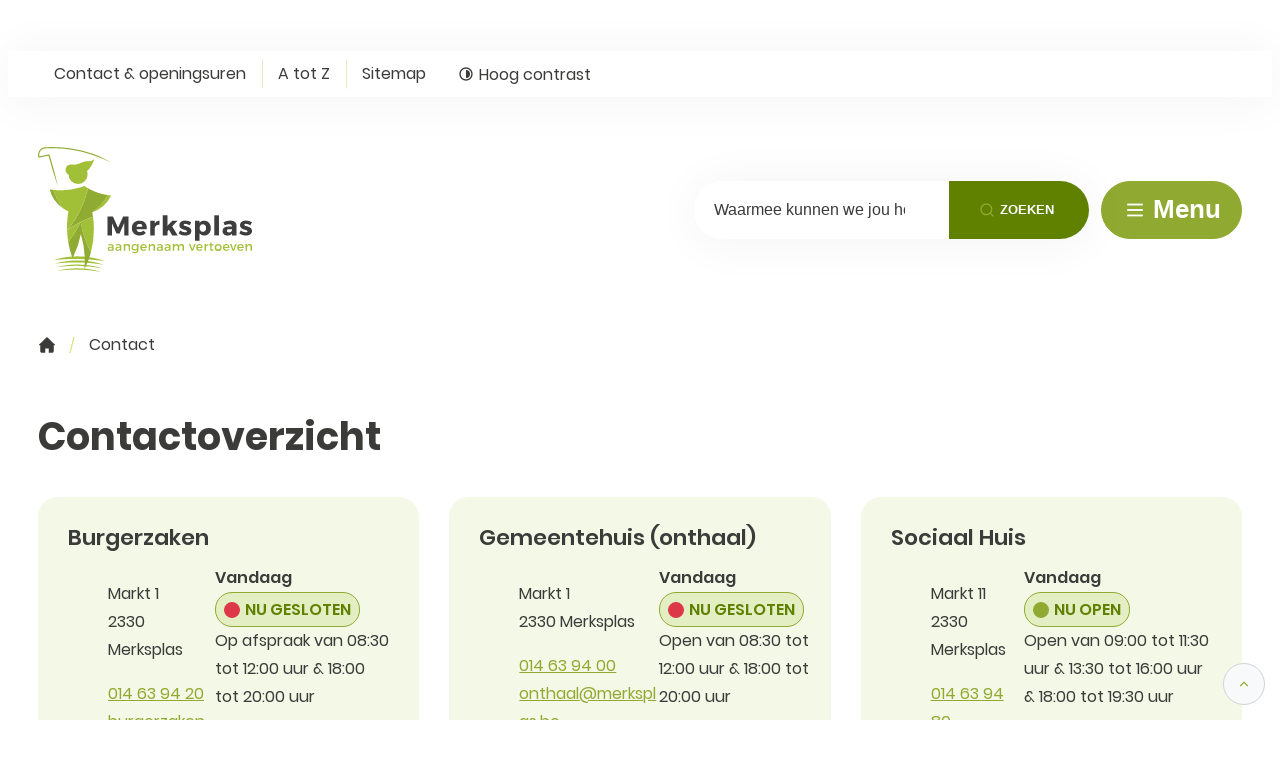

--- FILE ---
content_type: text/html; charset=utf-8
request_url: https://www.merksplas.be/contact
body_size: 49171
content:
<!DOCTYPE html><html lang=nl-BE><head><meta charset=utf-8><meta name=HandheldFriendly content=True><meta name=MobileOptimized content=320><meta name=viewport content="width=device-width, initial-scale=1.0"><meta name=generator content="Icordis CMS by LCP nv (https://www.lcp.be)"><meta name=theme-color content=#90aa31><title>Contact - Merksplas</title><link rel=preconnect href=https://fonts.icordis.be><link rel=stylesheet href=https://fonts.icordis.be/fonts/poppins-regular-600-700.css media=screen><link id=skin-stylesheet rel=stylesheet media=screen href=/css/dist/skin-merksplasweb.css data-sw=/css/dist/skin-merksplasweb-contrast.css data-css=contrastskin><link rel=stylesheet href=/css/layout/modules/contact-popular.css media=screen><link rel=stylesheet href=/css/layout/core/print.css media=print><link rel=icon type=image/x-icon href=/images/merksplasweb/skin/favicon.ico><link rel=icon type=image/png sizes=32x32 href=/images/merksplasweb/skin/favicon-32x32.png><link rel=icon type=image/png sizes=16x16 href=/images/merksplasweb/skin/favicon-16x16.png><link rel=apple-touch-icon sizes=180x180 href=/images/merksplasweb/skin/apple-touch-icon.png><link rel=mask-icon href=/images/merksplasweb/skin/safari-pinned-tab.svg color=#90aa31><link type=application/rss+xml rel=alternate title="Nieuws RSS" href=/rss/nieuws.rss><link type=application/rss+xml rel=alternate title="Activiteiten RSS" href=/rss/activiteiten.rss><link rel=canonical href=https://www.merksplas.be/contact><link rel=manifest href=/site.webmanifest><meta name=description content="Overzicht van contact en openingsuren"><meta property=og:description content="Overzicht van contact en openingsuren"><meta property=og:site_name content=Merksplas><meta property=og:title content=Contact><meta property=og:url content=https://www.merksplas.be/contact><meta property=og:type content=website><meta property=og:image content=https://www.merksplas.be/images/merksplasweb/skin/logo-og.png><meta name=twitter:card content=summary><meta property=twitter:title content=Contact><meta property=twitter:description content="Overzicht van contact en openingsuren"><link rel=stylesheet href=/global/css/layout/modules/burgerprofiel.css media=screen asp-append-version=true><script src=https://prod.widgets.burgerprofiel.vlaanderen.be/api/v1/node_modules/@govflanders/vl-widget-polyfill/dist/index.js></script><script src=https://prod.widgets.burgerprofiel.vlaanderen.be/api/v1/node_modules/@govflanders/vl-widget-client/dist/index.js></script></head><body id=body class=portal-0 data-menu=hamburger><script>var burgerprofielUAC =false;
                    var burgerprofielAPIUrl = 'https://prod.widgets.burgerprofiel.vlaanderen.be/api/v1/session/validate';</script><div class=widget-vlw-placeholder id=global-header-placeholder aria-hidden=true><div class=lds-ellipsis><div></div><div></div><div></div><div></div></div></div><script>var sessionding=null;
var wasAuthorized=false;
var loggedOutLocal=false;
vl.widget.client.bootstrap('https://prod.widgets.burgerprofiel.vlaanderen.be/api/v1/widget/a79a67ef-361e-4c9d-b095-719dfe963cbb')
	.then(function(widget) {
        var placeholder = document.getElementById('global-header-placeholder');
  	widget.setMountElement(placeholder);
    widget.mount().catch(console.error.bind(console))
    return widget;
  })
  .then(function (widget){
vl.widget.client.capture((widget) => { window.widget = widget});
widget.getExtension('citizen_profile').then((citizen_profile) => {
  var state =    citizen_profile.getSession().getState();
$('#profiellogout').on('click',function(e){
  var state2=citizen_profile.getSession().getState();
if(state2=='authenticated'){
e.preventDefault();
citizen_profile.getSession().logout();
loggedOutLocal=true;
}
});
  citizen_profile.addEventListener('session.update', (event) => {
      var state2=citizen_profile.getSession().getState(); // of event.getSource().getState();
      if(state2=='authenticated'){
wasAuthorized=true;
                        $('#my-profile-link2').removeClass('hidden');
                        $('#my-profile-link2').show();
                        }else if(state2=='unauthenticated'){
if(loggedOutLocal){
loggedOutLocal=false;
                       window.location='/sso/logout?returnurl=/';   
                        }
                        $('#my-profile-link2').addClass('hidden');
                        $('#my-profile-link2').hide();

                        }
                 });
                // authenticated
                // unauthenticated
                // recognized -> ACM sessie geen MBP sessie
});
  })
  .catch(console.error.bind(console));</script><div id=skip-content class=skip><div class=container><a href=#content-main data-scrollto=skip rel=nofollow> <span>Naar inhoud</span> </a></div></div><noscript><div class=alertbox-warning>Javascript is niet ingeschakeld. We hebben gedetecteerd dat javascript is uitgeschakeld in deze browser. Schakel javascript in of schakel over naar een ondersteunde browser om door te gaan.</div></noscript><header class="header has-hamburger"><div class=header__meta><div class=container><div class="meta meta__wrapper"><div class="meta__container-wrapper fade-navs fade__navs"><button data-scroll=scroll-left data-tooltip="scroll naar links" aria-hidden=true class="btn-scroll next hidden"> <svg class=scroll__icon aria-hidden=true data-icon=arrow-right-s><use href=/global/icons/global-line.svg#arrow-right-s style="fill:var(--icon-color-primary,var(--icon-color));transition:fill var(--transition-duration-base) var(--transition-timing-function)"></use></svg> <span class="sr_skip sr-only">scroll naar links</span> </button> <button data-scroll=scroll-right data-tooltip="scroll naar rechts" aria-hidden=true class="btn-scroll prev hidden"> <svg class=scroll__icon aria-hidden=true data-icon=arrow-left-s><use href=/global/icons/global-line.svg#arrow-left-s style="fill:var(--icon-color-primary,var(--icon-color));transition:fill var(--transition-duration-base) var(--transition-timing-function)"></use></svg> <span class="sr_skip sr-only">scroll naar rechts</span> </button><ul class=nav-meta data-scroller=fade__navs><li class="nav__item meta__item" data-id=3><a href=/contact class="nav__link meta__link"> <span>Contact &amp; openingsuren</span> </a></li><li class="nav__item meta__item" data-id=4><a href=/producten class="nav__link meta__link"> <span>A tot Z</span> </a></li><li class="nav__item meta__item" data-id=5><a href=/sitemap class="nav__link meta__link"> <span>Sitemap</span> </a></li><li class="nav__item meta__item my-profile-contrast"><button id=btn-toggle-contrast class="nav__link meta__link btn-toggle-contrast icon-contrast"> <svg class="nav__icon meta__icon" aria-hidden=true data-icon=contrast><use href=/global/icons/global-line.svg#contrast style="fill:var(--icon-color-primary,var(--icon-color));transition:fill var(--transition-duration-base) var(--transition-timing-function)"></use></svg> <span>Hoog contrast</span> </button></li></ul></div></div></div></div><div class="header-main header__main" data-menu-position=under><div class=container><div class=header__container-wrapper><div class="header-brand header__brand"><a href="/" class=brand data-tooltip="Terug naar startpagina"> <span class="brand-txt brand__txt">Merksplas</span> <img src=/images/merksplasweb/skin/logo.svg alt="" class="logo-img brand__logo"> </a></div><div class="header-right header__right"><div id=main-menu class=header__nav aria-label="Main menu" role=navigation><div class="overlay overlay__navigation header-nav-overlay" data-toggle=offcanvas aria-hidden=true></div><nav class="navigation-main is-desktop has-hamburger"><div class=navigation__container-wrapper><div class=navigation__header><span class=navigation__title aria-hidden=true><span>Menu</span></span> <button class="toggle btn-toggle-close navigation__btn--close" data-tooltip="Menu sluiten" data-toggle=offcanvas> <svg viewBox="0 0 100 100" aria-hidden=true class=toggle__icon><path class="line line-1" d="M 20,29.000046 H 80.000231 C 80.000231,29.000046 94.498839,28.817352 94.532987,66.711331 94.543142,77.980673 90.966081,81.670246 85.259173,81.668997 79.552261,81.667751 75.000211,74.999942 75.000211,74.999942 L 25.000021,25.000058" /><path class="line line-2" d="M 20,50 H 80" /><path class="line line-3" d="M 20,70.999954 H 80.000231 C 80.000231,70.999954 94.498839,71.182648 94.532987,33.288669 94.543142,22.019327 90.966081,18.329754 85.259173,18.331003 79.552261,18.332249 75.000211,25.000058 75.000211,25.000058 L 25.000021,74.999942" /></svg> <span class=toggle__txt>Menu sluiten</span> </button></div><div class=nav__container-wrapper><ul class=nav-main><li class="nav__item nav1"><a class=nav__link href=/leven> <span class=nav__title><span>Leven</span></span> </a></li><li class="nav__item nav2"><a class=nav__link href=/omgeving> <span class=nav__title><span>Wonen &amp; omgeving</span></span> </a></li><li class="nav__item nav3"><a class=nav__link href=/vrije-tijd> <span class=nav__title><span>Vrije tijd</span></span> </a></li><li class="nav__item nav4"><a class=nav__link href=/welzijn-zorg> <span class=nav__title><span>Welzijn &amp; zorg</span></span> </a></li><li class="nav__item nav5"><a class=nav__link href=/werken> <span class=nav__title><span>Werken</span></span> </a></li><li class="nav__item nav6"><a class=nav__link href=/thema/detail/1/bestuur> <span class=nav__title><span>Bestuur</span></span> </a></li><li class="nav__item nav7"><a class=nav__link href=/gemeentelijke-nieuwsbrief> <span class=nav__title><span>Gemeentelijke nieuwsbrief</span></span> </a></li></ul></div></div></nav></div><div class="header-search header__search"><div id=search class="search search-main" role=search><form action=/zoeken method=GET name=searchForm id=searchForm class=search__form><div class="input-group search__group"><label for=txtkeyword><span class=sr-only>Waarmee kunnen we jou helpen?</span></label> <input type=text name=q class="form-control txt search__input" id=txtkeyword data-tooltip="Waarmee kunnen we jou helpen?" autocomplete=off data-toggle-placeholder=1 placeholder="Waarmee kunnen we jou helpen?" data-placeholder-mobile=Zoeken data-speak-text="Begin nu te spreken" data-listening-text=Luisteren... data-error="Gelieve je microfoon aan te sluiten en je microfoon rechten toe te laten."><div aria-hidden=true class="loading search__loading"><svg class=loading__icon aria-hidden=true data-icon=icon-search-loading><use href=/images/search-loading.svg#icon-search-loading style="fill:var(--icon-color-primary,var(--icon-color));transition:fill var(--transition-duration-base) var(--transition-timing-function)"></use></svg></div><span class="input-group__btn search__input-group"> <button id=btn-speech-recognition class="hidden search__btn--recognition" type=button data-tooltip="Opzoeking via microfoon activeren"> <svg class=search__icon aria-hidden=true data-icon=mic><use href=/global/icons/global-line.svg#mic style="fill:var(--icon-color-primary,var(--icon-color));transition:fill var(--transition-duration-base) var(--transition-timing-function)"></use></svg> <span class=sr-only>Opzoeking via microfoon activeren</span> </button> <button type=submit class=search__btn id=btnSearch data-tooltip=Zoeken> <svg class=search__icon aria-hidden=true data-icon=search><use href=/global/icons/global-line.svg#search style="fill:var(--icon-color-primary,var(--icon-color));transition:fill var(--transition-duration-base) var(--transition-timing-function)"></use></svg> <span>Zoeken</span> </button><div id=speech-error-msg class="popover search__popover popover-start hidden"><div class=popover__arrow aria-hidden=true></div>Gelieve je microfoon aan te sluiten en je microfoon rechten toe te laten.</div></span></div></form><div id=suggestionsearch class="search-suggestion partial-overview" aria-live=polite></div></div></div><div class=header__toggle-menu><button data-toggle=offcanvas aria-controls=main-menu data-dismiss=modal class=btn-toggle-menu type=button aria-expanded=false> <svg viewBox="0 0 100 100" aria-hidden=true class=toggle__icon><path class="line line-1" d="M 20,29.000046 H 80.000231 C 80.000231,29.000046 94.498839,28.817352 94.532987,66.711331 94.543142,77.980673 90.966081,81.670246 85.259173,81.668997 79.552261,81.667751 75.000211,74.999942 75.000211,74.999942 L 25.000021,25.000058" /><path class="line line-2" d="M 20,50 H 80" /><path class="line line-3" d="M 20,70.999954 H 80.000231 C 80.000231,70.999954 94.498839,71.182648 94.532987,33.288669 94.543142,22.019327 90.966081,18.329754 85.259173,18.331003 79.552261,18.332249 75.000211,25.000058 75.000211,25.000058 L 25.000021,74.999942" /></svg> <span class=toggle__txt>Menu</span> </button></div></div></div></div></div></header><main id=wrapper class=main><div class="visible-print sr_skip"><img alt="" src=/images/merksplasweb/skin/logo.png></div><nav aria-label=breadcrumb class="breadcrumb breadcrumb-main sr_skip"><div class=breadcrumb__wrapper><div class="breadcrumb__container-wrapper fade__navs"><button data-scroll=scroll-left data-tooltip="scroll naar links" aria-hidden=true class="btn-scroll next hidden"> <svg class=scroll__icon aria-hidden=true data-icon=arrow-right-s><use href=/global/icons/global-line.svg#arrow-right-s style="fill:var(--icon-color-primary,var(--icon-color));transition:fill var(--transition-duration-base) var(--transition-timing-function)"></use></svg> <span class="sr_skip sr-only">scroll naar links</span> </button> <button data-scroll=scroll-right data-tooltip="scroll naar rechts" aria-hidden=true class="btn-scroll prev hidden"> <svg class=scroll__icon aria-hidden=true data-icon=arrow-left-s><use href=/global/icons/global-line.svg#arrow-left-s style="fill:var(--icon-color-primary,var(--icon-color));transition:fill var(--transition-duration-base) var(--transition-timing-function)"></use></svg> <span class="sr_skip sr-only">scroll naar rechts</span> </button><ol class="nav-breadcrumb sr_skip" itemscope itemtype=http://schema.org/BreadcrumbList data-scroller=fade__navs><li class="nav__item breadcrumb__item breadcrumb__item--home" itemprop=itemListElement itemscope itemtype=http://schema.org/ListItem><a itemprop=item href="/" class="nav__link breadcrumb__link"> <svg class="nav__icon breadcrumb__icon" aria-hidden=true data-icon=huis-merksplas><use href=/global/icons/merksplasweb/custom-merksplas.svg#huis-merksplas style="fill:var(--icon-color-primary,var(--icon-color));transition:fill var(--transition-duration-base) var(--transition-timing-function)"></use></svg> <span itemprop=name>Startpagina</span><meta itemprop=position content=1></a> <svg class="nav__icon breadcrumb__icon" aria-hidden=true data-icon=broodkruimel-merksplas><use href=/global/icons/merksplasweb/custom-merksplas.svg#broodkruimel-merksplas style="fill:var(--icon-color-primary,var(--icon-color));transition:fill var(--transition-duration-base) var(--transition-timing-function)"></use></svg></li><li class="nav__item breadcrumb__item active" itemprop=itemListElement itemscope itemtype=http://schema.org/ListItem><a class="nav__link breadcrumb__link" href=https://www.merksplas.be/contact itemprop=item> <span class=aCrumb itemprop=name>Contact</span><meta itemprop=position content=2></a></li></ol></div></div></nav><div class=heading__wrapper><div class=container><h1 class=page-heading><span>Contactoverzicht</span></h1></div></div><div id=content-main class=page-inner><div class=main__container><section class=contact-overview><section class=contact-popular><div class=container-wrapper><h2 class="heading sr-only"><span>Populair</span></h2><div class="contact__container items-3 has-flex"><div class=contact__row><div class=notranslate translate=no><h2 class="box__title sr-only"><span>Contact</span></h2><div class="box-contact box__block contact__block"><h3 class=box__subtitle><a href=/contact-burgerzaken class=box__subtitle-link><span>Burgerzaken</span></a></h3><div class=contact__block-row><div class=contact__content><div class=contact__content-row><div class=contact__info-container><dl class=contact__info><dt class=lbl-address><span>Adres</span></dt><dd class=txt-address><span class=address--block> <span class=txt-streetnr>Markt 1</span> <span class=txt-postal><span class=sr-only>, </span>2330</span> <span class=txt-city>Merksplas</span> </span></dd><dt class=lbl-phone><span>Tel.</span></dt><dd class=txt-phone><span data-label=Tel.><a rel="noopener noreferrer" href=tel:014639420 class=phone><span>014 63 94 20</span></a></span></dd><dt class=lbl-email><span>E-mail</span></dt><dd class=txt-email><span data-label=E-mail><a rel="noopener noreferrer" target=_blank href=mailto:%62%75%72%67%65%72%7a%61%6b%65%6e%40%6d%65%72%6b%73%70%6c%61%73%2e%62%65 class=mail><span>&#098;&#117;&#114;&#103;&#101;&#114;&#122;&#097;&#107;&#101;&#110;<span>&#064;</span>&#109;&#101;&#114;&#107;&#115;&#112;&#108;&#097;&#115;&#046;&#098;&#101;</span></a></span></dd></dl><div class="contact__info-extra info-extra"><div class=contact__appointment><a class="btn-appointment appointment__btn external has-icon" target=_blank rel="noopener noreferrer" href=https://agenda.appoint.be/e/aHN0UVJrME14VXUwTDR5eE9ZTk5kMGUvUU8rZStqTllqUDVTWXJGMHRoazdZZFRMOXVlYkVJbFZlSEZxZm1SMG5DNG91RTZmMFlLazdWYWowOGdLWEI3amdKc0pMaUky><svg class=appointment__icon aria-hidden=true style="fill:var(--icon-color-primary,var(--icon-color));transition:fill var(--transition-duration-base) var(--transition-timing-function)"><use href=/global/icons/global-line.svg#calendar-event></use></svg><span>Maak een afspraak</span></a></div></div></div><div class=contact__hours-container><div class=contact__hours-info><div class=hours-today><div class="hours__block has-hourstatus" data-refresh-open-status=1><div class=hours__title><span>Vandaag</span> <span class=txt-hours-status> <span class="contact__hours-status-box closed" data-hourid=21><span>Nu gesloten</span></span> </span></div><div class=txt-hours><div class=hours-info__list><div class="byappointment hours-info__item"><span class=txt-open-from>Op afspraak van</span> <span class=part-hours> <span class=hour-part> <span class="txt-from hour">08:30</span> <span class=txt-time-divider>tot</span> <span class="txt-to hour">12:00 <span>uur</span></span> </span> <span class=txt-divider>&amp;</span> </span> <span class=part-hours> <span class=hour-part> <span class="txt-from hour">18:00</span> <span class=txt-time-divider>tot</span> <span class="txt-to hour">20:00 <span>uur</span></span> </span> </span></div></div></div></div></div><div class=hours-tomorrow data-tomorrow-hourid=21><div class=hours__block><div class=hours__title><span>Morgen</span></div><div class=hours-info><div class=txt-hours><div class=hours-info__list><div class="byappointment hours-info__item"><span class=txt-open-from>Op afspraak van</span> <span class=part-hours> <span class=hour-part> <span class="txt-from hour">08:30</span> <span class=txt-time-divider>tot</span> <span class="txt-to hour">12:00 <span>uur</span></span> </span> </span></div></div></div></div></div></div><div class=hours__info><a class=btn-primary href=/contact-burgerzaken><span>Alle openingsuren<span class=sr-only>&nbsp;Burgerzaken</span> </span></a></div></div></div></div></div></div><script type=application/ld+json>{"@context":"http://schema.org","@type":"PostalAddress","addressLocality":"Merksplas","postalCode":"2330","streetAddress":"Markt 1 "}</script></div></div></div><div class=contact__row><div class=notranslate translate=no><h2 class="box__title sr-only"><span>Contact</span></h2><div class="box-contact box__block contact__block"><h3 class=box__subtitle><a href=/contact-gemeentehuis class=box__subtitle-link><span>Gemeentehuis (onthaal)</span></a></h3><div class=contact__block-row><div class=contact__content><div class=contact__content-row><div class=contact__info-container><dl class=contact__info><dt class=lbl-address><span>Adres</span></dt><dd class=txt-address><span class=address--block> <span class=txt-streetnr>Markt 1</span> <span class=txt-postal><span class=sr-only>, </span>2330</span> <span class=txt-city>Merksplas</span> </span></dd><dt class=lbl-phone><span>Tel.</span></dt><dd class=txt-phone><span data-label=Tel.><a rel="noopener noreferrer" href=tel:014639400 class=phone><span>014 63 94 00</span></a></span></dd><dt class=lbl-email><span>E-mail</span></dt><dd class=txt-email><span data-label=E-mail><a rel="noopener noreferrer" target=_blank href=mailto:%6f%6e%74%68%61%61%6c%40%6d%65%72%6b%73%70%6c%61%73%2e%62%65 class=mail><span>&#111;&#110;&#116;&#104;&#097;&#097;&#108;<span>&#064;</span>&#109;&#101;&#114;&#107;&#115;&#112;&#108;&#097;&#115;&#046;&#098;&#101;</span></a></span></dd><dt class=lbl-ondernemingsnummer><span>Ondernemingsnummer</span></dt><dd class=txt-ondernemingsnummer>0207.503.190</dd><dt class=lbl-btw><span>BTW nr.</span></dt><dd class=txt-btw>BE 0207.503.190</dd></dl><div class="contact__info-extra info-extra"><div class=contact__appointment><a class="btn-appointment appointment__btn external has-icon" target=_blank rel="noopener noreferrer" href=https://agenda.appoint.be/e/aHN0UVJrME14VXUwTDR5eE9ZTk5kMGUvUU8rZStqTllqUDVTWXJGMHRoazdZZFRMOXVlYkVJbFZlSEZxZm1SMG5DNG91RTZmMFlLazdWYWowOGdLWEI3amdKc0pMaUky><svg class=appointment__icon aria-hidden=true style="fill:var(--icon-color-primary,var(--icon-color));transition:fill var(--transition-duration-base) var(--transition-timing-function)"><use href=/global/icons/global-line.svg#calendar-event></use></svg><span>Afspraak dienst burgerzaken</span></a></div></div></div><div class=contact__hours-container><div class=contact__hours-info><div class=hours-today><div class="hours__block has-hourstatus" data-refresh-open-status=1><div class=hours__title><span>Vandaag</span> <span class=txt-hours-status> <span class="contact__hours-status-box closed" data-hourid=1><span>Nu gesloten</span></span> </span></div><div class=txt-hours><div class=hours-info__list><div class="normal-hours hours-info__item"><span class=txt-open-from>Open van</span> <span class=part-hours> <span class=hour-part> <span class="txt-from hour">08:30</span> <span class=txt-time-divider>tot</span> <span class="txt-to hour">12:00 <span>uur</span></span> </span> <span class=txt-divider>&amp;</span> </span> <span class=part-hours> <span class=hour-part> <span class="txt-from hour">18:00</span> <span class=txt-time-divider>tot</span> <span class="txt-to hour">20:00 <span>uur</span></span> </span> </span></div></div></div></div></div><div class=hours-tomorrow data-tomorrow-hourid=1><div class=hours__block><div class=hours__title><span>Morgen</span></div><div class=hours-info><div class=txt-hours><div class=hours-info__list><div class="normal-hours hours-info__item"><span class=txt-open-from>Open van</span> <span class=part-hours> <span class=hour-part> <span class="txt-from hour">08:30</span> <span class=txt-time-divider>tot</span> <span class="txt-to hour">12:00 <span>uur</span></span> </span> </span></div></div></div></div></div></div><div class=hours__info><a class=btn-primary href=/contact-gemeentehuis><span>Alle openingsuren<span class=sr-only>&nbsp;Gemeentehuis (onthaal)</span> </span></a></div></div></div></div></div></div><script type=application/ld+json>{"@context":"http://schema.org","@type":"PostalAddress","addressLocality":"Merksplas","postalCode":"2330","streetAddress":"Markt 1 "}</script></div></div></div><div class=contact__row><div class=notranslate translate=no><h2 class="box__title sr-only"><span>Contact</span></h2><div class="box-contact box__block contact__block"><h3 class=box__subtitle><a href=/sociaal-huis class=box__subtitle-link><span>Sociaal Huis</span></a></h3><div class=contact__block-row><div class=contact__content><div class=contact__content-row><div class=contact__info-container><dl class=contact__info><dt class=lbl-address><span>Adres</span></dt><dd class=txt-address><span class=address--block> <span class=txt-streetnr>Markt 11</span> <span class=txt-postal><span class=sr-only>, </span>2330</span> <span class=txt-city>Merksplas</span> </span></dd><dt class=lbl-phone><span>Tel.</span></dt><dd class=txt-phone><span data-label=Tel.><a rel="noopener noreferrer" href=tel:014639480 class=phone><span>014 63 94 80</span></a></span></dd><dt class=lbl-email><span>E-mail</span></dt><dd class=txt-email><span data-label=E-mail><a rel="noopener noreferrer" target=_blank href=mailto:%73%6f%63%69%61%61%6c%68%75%69%73%40%6d%65%72%6b%73%70%6c%61%73%2e%62%65 class=mail><span>&#115;&#111;&#099;&#105;&#097;&#097;&#108;&#104;&#117;&#105;&#115;<span>&#064;</span>&#109;&#101;&#114;&#107;&#115;&#112;&#108;&#097;&#115;&#046;&#098;&#101;</span></a></span></dd><dt class=lbl-ondernemingsnummer><span>Ondernemingsnummer</span></dt><dd class=txt-ondernemingsnummer>0212.198.485</dd></dl></div><div class=contact__hours-container><div class=contact__hours-info><div class=hours-today><div class="hours__block has-hourstatus" data-refresh-open-status=1><div class=hours__title><span>Vandaag</span> <span class=txt-hours-status> <span class="contact__hours-status-box open" data-hourid=2><span>Nu open</span></span> </span></div><div class=txt-hours><div class=hours-info__list><div class="normal-hours hours-info__item"><span class=txt-open-from>Open van</span> <span class=part-hours> <span class=hour-part> <span class="txt-from hour">09:00</span> <span class=txt-time-divider>tot</span> <span class="txt-to hour">11:30 <span>uur</span></span> </span> <span class=txt-divider>&amp;</span> </span> <span class=part-hours> <span class=hour-part> <span class="txt-from hour">13:30</span> <span class=txt-time-divider>tot</span> <span class="txt-to hour">16:00 <span>uur</span></span> </span> <span class=txt-divider>&amp;</span> </span> <span class=part-hours> <span class=hour-part> <span class="txt-from hour">18:00</span> <span class=txt-time-divider>tot</span> <span class="txt-to hour">19:30 <span>uur</span></span> </span> </span></div></div></div></div></div><div class=hours-tomorrow data-tomorrow-hourid=2><div class=hours__block><div class=hours__title><span>Morgen</span></div><div class=hours-info><div class=txt-hours><div class=hours-info__list><div class="normal-hours hours-info__item"><span class=txt-open-from>Open van</span> <span class=part-hours> <span class=hour-part> <span class="txt-from hour">09:00</span> <span class=txt-time-divider>tot</span> <span class="txt-to hour">11:30 <span>uur</span></span> </span> </span></div></div></div></div></div></div><div class=hours__info><a class=btn-primary href=/sociaal-huis><span>Alle openingsuren<span class=sr-only>&nbsp;Sociaal Huis</span> </span></a></div></div></div></div></div></div><script type=application/ld+json>{"@context":"http://schema.org","@type":"PostalAddress","addressLocality":"Merksplas","postalCode":"2330","streetAddress":"Markt 11 "}</script></div></div></div></div></div></section><section class=contact-overview-list><div class=container-wrapper><h2 class=heading><span>Alle contacten</span></h2><ul class="list-grid contact__list items-45 has-flex"><li class=contact__item><svg class=list__icon aria-hidden=true data-icon=list-icon-merksplas><use href=/global/icons/merksplasweb/custom-merksplas.svg#list-icon-merksplas style="fill:var(--icon-color-primary,var(--icon-color));transition:fill var(--transition-duration-base) var(--transition-timing-function)"></use></svg> <a href=/contact/detail/55/afval-infolijn-iok class=contact__link> <span class=contact__title>Afval infolijn IOK</span> </a></li><li class=contact__item><svg class=list__icon aria-hidden=true data-icon=list-icon-merksplas><use href=/global/icons/merksplasweb/custom-merksplas.svg#list-icon-merksplas style="fill:var(--icon-color-primary,var(--icon-color));transition:fill var(--transition-duration-base) var(--transition-timing-function)"></use></svg> <a href=/contact-algemeen-directeur class=contact__link> <span class=contact__title>Algemeen directeur</span> </a></li><li class=contact__item><svg class=list__icon aria-hidden=true data-icon=list-icon-merksplas><use href=/global/icons/merksplasweb/custom-merksplas.svg#list-icon-merksplas style="fill:var(--icon-color-primary,var(--icon-color));transition:fill var(--transition-duration-base) var(--transition-timing-function)"></use></svg> <a href=/contact-bibliotheek class=contact__link> <span class=contact__title>Bibliotheek</span> </a></li><li class=contact__item><svg class=list__icon aria-hidden=true data-icon=list-icon-merksplas><use href=/global/icons/merksplasweb/custom-merksplas.svg#list-icon-merksplas style="fill:var(--icon-color-primary,var(--icon-color));transition:fill var(--transition-duration-base) var(--transition-timing-function)"></use></svg> <a href=/contact-burgerzaken class=contact__link> <span class=contact__title>Burgerzaken</span> </a></li><li class=contact__item><svg class=list__icon aria-hidden=true data-icon=list-icon-merksplas><use href=/global/icons/merksplasweb/custom-merksplas.svg#list-icon-merksplas style="fill:var(--icon-color-primary,var(--icon-color));transition:fill var(--transition-duration-base) var(--transition-timing-function)"></use></svg> <a href=/contact-communicatiedienst class=contact__link> <span class=contact__title>Communicatiedienst</span> </a></li><li class=contact__item><svg class=list__icon aria-hidden=true data-icon=list-icon-merksplas><use href=/global/icons/merksplasweb/custom-merksplas.svg#list-icon-merksplas style="fill:var(--icon-color-primary,var(--icon-color));transition:fill var(--transition-duration-base) var(--transition-timing-function)"></use></svg> <a href=/contact-cultuurdienst class=contact__link> <span class=contact__title>Cultuurdienst</span> </a></li><li class=contact__item><svg class=list__icon aria-hidden=true data-icon=list-icon-merksplas><use href=/global/icons/merksplasweb/custom-merksplas.svg#list-icon-merksplas style="fill:var(--icon-color-primary,var(--icon-color));transition:fill var(--transition-duration-base) var(--transition-timing-function)"></use></svg> <a href=/contact-de-speelkolonie class=contact__link> <span class=contact__title>De Speelkolonie</span> </a></li><li class=contact__item><svg class=list__icon aria-hidden=true data-icon=list-icon-merksplas><use href=/global/icons/merksplasweb/custom-merksplas.svg#list-icon-merksplas style="fill:var(--icon-color-primary,var(--icon-color));transition:fill var(--transition-duration-base) var(--transition-timing-function)"></use></svg> <a href=/contact-dienst-economie class=contact__link> <span class=contact__title>Dienst economie</span> </a></li><li class=contact__item><svg class=list__icon aria-hidden=true data-icon=list-icon-merksplas><use href=/global/icons/merksplasweb/custom-merksplas.svg#list-icon-merksplas style="fill:var(--icon-color-primary,var(--icon-color));transition:fill var(--transition-duration-base) var(--transition-timing-function)"></use></svg> <a href=/contact-dienst-mobiliteit class=contact__link> <span class=contact__title>Dienst mobiliteit en werken</span> </a></li><li class=contact__item><svg class=list__icon aria-hidden=true data-icon=list-icon-merksplas><use href=/global/icons/merksplasweb/custom-merksplas.svg#list-icon-merksplas style="fill:var(--icon-color-primary,var(--icon-color));transition:fill var(--transition-duration-base) var(--transition-timing-function)"></use></svg> <a href=/contact/detail/18/dienst-omgeving class=contact__link> <span class=contact__title>Dienst omgeving</span> </a></li><li class=contact__item><svg class=list__icon aria-hidden=true data-icon=list-icon-merksplas><use href=/global/icons/merksplasweb/custom-merksplas.svg#list-icon-merksplas style="fill:var(--icon-color-primary,var(--icon-color));transition:fill var(--transition-duration-base) var(--transition-timing-function)"></use></svg> <a href=/contact-dienst-toerisme class=contact__link> <span class=contact__title>Dienst toerisme</span> </a></li><li class=contact__item><svg class=list__icon aria-hidden=true data-icon=list-icon-merksplas><use href=/global/icons/merksplasweb/custom-merksplas.svg#list-icon-merksplas style="fill:var(--icon-color-primary,var(--icon-color));transition:fill var(--transition-duration-base) var(--transition-timing-function)"></use></svg> <a href=/fietsbieb-contact class=contact__link> <span class=contact__title>Fietsbieb</span> </a></li><li class=contact__item><svg class=list__icon aria-hidden=true data-icon=list-icon-merksplas><use href=/global/icons/merksplasweb/custom-merksplas.svg#list-icon-merksplas style="fill:var(--icon-color-primary,var(--icon-color));transition:fill var(--transition-duration-base) var(--transition-timing-function)"></use></svg> <a href=/contact-financieel-directeur class=contact__link> <span class=contact__title>Financieel directeur</span> </a></li><li class=contact__item><svg class=list__icon aria-hidden=true data-icon=list-icon-merksplas><use href=/global/icons/merksplasweb/custom-merksplas.svg#list-icon-merksplas style="fill:var(--icon-color-primary,var(--icon-color));transition:fill var(--transition-duration-base) var(--transition-timing-function)"></use></svg> <a href=/contact-financiele-dienst class=contact__link> <span class=contact__title>Financi&#xEB;le dienst</span> </a></li><li class=contact__item><svg class=list__icon aria-hidden=true data-icon=list-icon-merksplas><use href=/global/icons/merksplasweb/custom-merksplas.svg#list-icon-merksplas style="fill:var(--icon-color-primary,var(--icon-color));transition:fill var(--transition-duration-base) var(--transition-timing-function)"></use></svg> <a href=/gr-eventsgroup class=contact__link> <span class=contact__title>GR Eventsgroup</span> </a></li><li class=contact__item><svg class=list__icon aria-hidden=true data-icon=list-icon-merksplas><use href=/global/icons/merksplasweb/custom-merksplas.svg#list-icon-merksplas style="fill:var(--icon-color-primary,var(--icon-color));transition:fill var(--transition-duration-base) var(--transition-timing-function)"></use></svg> <a href=/gemeente-merksplas class=contact__link> <span class=contact__title>Gemeente Merksplas</span> </a></li><li class=contact__item><svg class=list__icon aria-hidden=true data-icon=list-icon-merksplas><use href=/global/icons/merksplasweb/custom-merksplas.svg#list-icon-merksplas style="fill:var(--icon-color-primary,var(--icon-color));transition:fill var(--transition-duration-base) var(--transition-timing-function)"></use></svg> <a href=/contact-gemeentehuis class=contact__link> <span class=contact__title>Gemeentehuis (onthaal)</span> </a></li><li class=contact__item><svg class=list__icon aria-hidden=true data-icon=list-icon-merksplas><use href=/global/icons/merksplasweb/custom-merksplas.svg#list-icon-merksplas style="fill:var(--icon-color-primary,var(--icon-color));transition:fill var(--transition-duration-base) var(--transition-timing-function)"></use></svg> <a href=/contact-gemeentelijke-basisschool-qworzo class=contact__link> <span class=contact__title>Gemeentelijke basisschool Qworz&#xF3;</span> </a></li><li class=contact__item><svg class=list__icon aria-hidden=true data-icon=list-icon-merksplas><use href=/global/icons/merksplasweb/custom-merksplas.svg#list-icon-merksplas style="fill:var(--icon-color-primary,var(--icon-color));transition:fill var(--transition-duration-base) var(--transition-timing-function)"></use></svg> <a href=/gemeentemagazijnen class=contact__link> <span class=contact__title>Gemeentemagazijnen</span> </a></li><li class=contact__item><svg class=list__icon aria-hidden=true data-icon=list-icon-merksplas><use href=/global/icons/merksplasweb/custom-merksplas.svg#list-icon-merksplas style="fill:var(--icon-color-primary,var(--icon-color));transition:fill var(--transition-duration-base) var(--transition-timing-function)"></use></svg> <a href=/contact-gevangenismuseum class=contact__link> <span class=contact__title>Gevangenismuseum Merksplas</span> </a></li><li class=contact__item><svg class=list__icon aria-hidden=true data-icon=list-icon-merksplas><use href=/global/icons/merksplasweb/custom-merksplas.svg#list-icon-merksplas style="fill:var(--icon-color-primary,var(--icon-color));transition:fill var(--transition-duration-base) var(--transition-timing-function)"></use></svg> <a href=/contact-huis-van-het-kind class=contact__link> <span class=contact__title>Huis van het Kind</span> </a></li><li class=contact__item><svg class=list__icon aria-hidden=true data-icon=list-icon-merksplas><use href=/global/icons/merksplasweb/custom-merksplas.svg#list-icon-merksplas style="fill:var(--icon-color-primary,var(--icon-color));transition:fill var(--transition-duration-base) var(--transition-timing-function)"></use></svg> <a href=/hulpverleningszone-taxandria class=contact__link> <span class=contact__title>Hulpverleningszone Taxandria</span> </a></li><li class=contact__item><svg class=list__icon aria-hidden=true data-icon=list-icon-merksplas><use href=/global/icons/merksplasweb/custom-merksplas.svg#list-icon-merksplas style="fill:var(--icon-color-primary,var(--icon-color));transition:fill var(--transition-duration-base) var(--transition-timing-function)"></use></svg> <a href=/contact-ict class=contact__link> <span class=contact__title>ICT</span> </a></li><li class=contact__item><svg class=list__icon aria-hidden=true data-icon=list-icon-merksplas><use href=/global/icons/merksplasweb/custom-merksplas.svg#list-icon-merksplas style="fill:var(--icon-color-primary,var(--icon-color));transition:fill var(--transition-duration-base) var(--transition-timing-function)"></use></svg> <a href=/contact-jeugddienst class=contact__link> <span class=contact__title>Jeugddienst</span> </a></li><li class=contact__item><svg class=list__icon aria-hidden=true data-icon=list-icon-merksplas><use href=/global/icons/merksplasweb/custom-merksplas.svg#list-icon-merksplas style="fill:var(--icon-color-primary,var(--icon-color));transition:fill var(--transition-duration-base) var(--transition-timing-function)"></use></svg> <a href=/contact-juridische-dienst class=contact__link> <span class=contact__title>Juridische Dienst</span> </a></li><li class=contact__item><svg class=list__icon aria-hidden=true data-icon=list-icon-merksplas><use href=/global/icons/merksplasweb/custom-merksplas.svg#list-icon-merksplas style="fill:var(--icon-color-primary,var(--icon-color));transition:fill var(--transition-duration-base) var(--transition-timing-function)"></use></svg> <a href=/contact-kinderclub-de-spetter class=contact__link> <span class=contact__title>Kinderclub de Spetter</span> </a></li><li class=contact__item><svg class=list__icon aria-hidden=true data-icon=list-icon-merksplas><use href=/global/icons/merksplasweb/custom-merksplas.svg#list-icon-merksplas style="fill:var(--icon-color-primary,var(--icon-color));transition:fill var(--transition-duration-base) var(--transition-timing-function)"></use></svg> <a href=/contact/detail/46/lokale-politie-noorderkempen-hoofdcommissariaat class=contact__link> <span class=contact__title>Lokale Politie Noorderkempen (hoofdcommissariaat)</span> </a></li><li class=contact__item><svg class=list__icon aria-hidden=true data-icon=list-icon-merksplas><use href=/global/icons/merksplasweb/custom-merksplas.svg#list-icon-merksplas style="fill:var(--icon-color-primary,var(--icon-color));transition:fill var(--transition-duration-base) var(--transition-timing-function)"></use></svg> <a href=/contact-milieudienst class=contact__link> <span class=contact__title>Milieudienst</span> </a></li><li class=contact__item><svg class=list__icon aria-hidden=true data-icon=list-icon-merksplas><use href=/global/icons/merksplasweb/custom-merksplas.svg#list-icon-merksplas style="fill:var(--icon-color-primary,var(--icon-color));transition:fill var(--transition-duration-base) var(--transition-timing-function)"></use></svg> <a href=/contact-opvoedingspunt-merksplas class=contact__link> <span class=contact__title>Opvoedingspunt Merksplas</span> </a></li><li class=contact__item><svg class=list__icon aria-hidden=true data-icon=list-icon-merksplas><use href=/global/icons/merksplasweb/custom-merksplas.svg#list-icon-merksplas style="fill:var(--icon-color-primary,var(--icon-color));transition:fill var(--transition-duration-base) var(--transition-timing-function)"></use></svg> <a href=/contact-personeelsdienst class=contact__link> <span class=contact__title>Personeelsdienst</span> </a></li><li class=contact__item><svg class=list__icon aria-hidden=true data-icon=list-icon-merksplas><use href=/global/icons/merksplasweb/custom-merksplas.svg#list-icon-merksplas style="fill:var(--icon-color-primary,var(--icon-color));transition:fill var(--transition-duration-base) var(--transition-timing-function)"></use></svg> <a href=/contact/detail/35/peuterspeelpunt class=contact__link> <span class=contact__title>Peuterspeelpunt</span> </a></li><li class=contact__item><svg class=list__icon aria-hidden=true data-icon=list-icon-merksplas><use href=/global/icons/merksplasweb/custom-merksplas.svg#list-icon-merksplas style="fill:var(--icon-color-primary,var(--icon-color));transition:fill var(--transition-duration-base) var(--transition-timing-function)"></use></svg> <a href=/contact/detail/41/recyclagepark-iok class=contact__link> <span class=contact__title>Recyclagepark IOK</span> </a></li><li class=contact__item><svg class=list__icon aria-hidden=true data-icon=list-icon-merksplas><use href=/global/icons/merksplasweb/custom-merksplas.svg#list-icon-merksplas style="fill:var(--icon-color-primary,var(--icon-color));transition:fill var(--transition-duration-base) var(--transition-timing-function)"></use></svg> <a href=/contact-secretariaat class=contact__link> <span class=contact__title>Secretariaat</span> </a></li><li class=contact__item><svg class=list__icon aria-hidden=true data-icon=list-icon-merksplas><use href=/global/icons/merksplasweb/custom-merksplas.svg#list-icon-merksplas style="fill:var(--icon-color-primary,var(--icon-color));transition:fill var(--transition-duration-base) var(--transition-timing-function)"></use></svg> <a href=/sociaal-huis class=contact__link> <span class=contact__title>Sociaal Huis</span> </a></li><li class=contact__item><svg class=list__icon aria-hidden=true data-icon=list-icon-merksplas><use href=/global/icons/merksplasweb/custom-merksplas.svg#list-icon-merksplas style="fill:var(--icon-color-primary,var(--icon-color));transition:fill var(--transition-duration-base) var(--transition-timing-function)"></use></svg> <a href=/contact/detail/50/sociale-dienst class=contact__link> <span class=contact__title>Sociale dienst</span> </a></li><li class=contact__item><svg class=list__icon aria-hidden=true data-icon=list-icon-merksplas><use href=/global/icons/merksplasweb/custom-merksplas.svg#list-icon-merksplas style="fill:var(--icon-color-primary,var(--icon-color));transition:fill var(--transition-duration-base) var(--transition-timing-function)"></use></svg> <a href=/contact-sportpark-EBEM class=contact__link> <span class=contact__title>Sportpark EBEM</span> </a></li><li class=contact__item><svg class=list__icon aria-hidden=true data-icon=list-icon-merksplas><use href=/global/icons/merksplasweb/custom-merksplas.svg#list-icon-merksplas style="fill:var(--icon-color-primary,var(--icon-color));transition:fill var(--transition-duration-base) var(--transition-timing-function)"></use></svg> <a href=/contact-sportdienst class=contact__link> <span class=contact__title>Sportdienst</span> </a></li><li class=contact__item><svg class=list__icon aria-hidden=true data-icon=list-icon-merksplas><use href=/global/icons/merksplasweb/custom-merksplas.svg#list-icon-merksplas style="fill:var(--icon-color-primary,var(--icon-color));transition:fill var(--transition-duration-base) var(--transition-timing-function)"></use></svg> <a href=/contact-strijkatelier class=contact__link> <span class=contact__title>Strijkatelier</span> </a></li><li class=contact__item><svg class=list__icon aria-hidden=true data-icon=list-icon-merksplas><use href=/global/icons/merksplasweb/custom-merksplas.svg#list-icon-merksplas style="fill:var(--icon-color-primary,var(--icon-color));transition:fill var(--transition-duration-base) var(--transition-timing-function)"></use></svg> <a href=/contact-technische-dienst class=contact__link> <span class=contact__title>Technische dienst</span> </a></li><li class=contact__item><svg class=list__icon aria-hidden=true data-icon=list-icon-merksplas><use href=/global/icons/merksplasweb/custom-merksplas.svg#list-icon-merksplas style="fill:var(--icon-color-primary,var(--icon-color));transition:fill var(--transition-duration-base) var(--transition-timing-function)"></use></svg> <a href=/contact-uitleendienst class=contact__link> <span class=contact__title>Uitleendienst</span> </a></li><li class=contact__item><svg class=list__icon aria-hidden=true data-icon=list-icon-merksplas><use href=/global/icons/merksplasweb/custom-merksplas.svg#list-icon-merksplas style="fill:var(--icon-color-primary,var(--icon-color));transition:fill var(--transition-duration-base) var(--transition-timing-function)"></use></svg> <a href=/contact/detail/20/vergunningendienst class=contact__link> <span class=contact__title>Vergunningendienst</span> </a></li><li class=contact__item><svg class=list__icon aria-hidden=true data-icon=list-icon-merksplas><use href=/global/icons/merksplasweb/custom-merksplas.svg#list-icon-merksplas style="fill:var(--icon-color-primary,var(--icon-color));transition:fill var(--transition-duration-base) var(--transition-timing-function)"></use></svg> <a href=/contact-vrijetijdsdienst class=contact__link> <span class=contact__title>Vrijetijdsdienst</span> </a></li><li class=contact__item><svg class=list__icon aria-hidden=true data-icon=list-icon-merksplas><use href=/global/icons/merksplasweb/custom-merksplas.svg#list-icon-merksplas style="fill:var(--icon-color-primary,var(--icon-color));transition:fill var(--transition-duration-base) var(--transition-timing-function)"></use></svg> <a href=/contact-de-oversteek class=contact__link> <span class=contact__title>Welzijnsschakel &#x27;De Oversteek&#x27;</span> </a></li><li class=contact__item><svg class=list__icon aria-hidden=true data-icon=list-icon-merksplas><use href=/global/icons/merksplasweb/custom-merksplas.svg#list-icon-merksplas style="fill:var(--icon-color-primary,var(--icon-color));transition:fill var(--transition-duration-base) var(--transition-timing-function)"></use></svg> <a href=/contact-wijk-werken class=contact__link> <span class=contact__title>Wijk-werken</span> </a></li><li class=contact__item><svg class=list__icon aria-hidden=true data-icon=list-icon-merksplas><use href=/global/icons/merksplasweb/custom-merksplas.svg#list-icon-merksplas style="fill:var(--icon-color-primary,var(--icon-color));transition:fill var(--transition-duration-base) var(--transition-timing-function)"></use></svg> <a href=/contact/detail/47/wijkpost-merksplas class=contact__link> <span class=contact__title>Wijkpost Merksplas</span> </a></li></ul></div></section></section></div></div></main><footer id=footer class=footer><div class=footer-top><div class=container><div class=footer__row><div class=footer-left><div class="list-inline footer-contact notranslate"><span class=footer-contact__title>&copy; 2026&nbsp;<span>Gemeente Merksplas</span></span><dl class="list-inline contact__info footer-contact__info"><dt class=lbl-phone><span>Tel.</span></dt><dd class=txt-phone><span data-label=Tel.><a rel="noopener noreferrer" href=tel:014639400 class=phone><span>014 63 94 00</span></a></span></dd><dt class=lbl-email><span>E-mail</span></dt><dd class=txt-email><span data-label=E-mail><a rel="noopener noreferrer" target=_blank href=mailto:%69%6e%66%6f%40%6d%65%72%6b%73%70%6c%61%73%2e%62%65 class=mail><span>&#105;&#110;&#102;&#111;<span>&#064;</span>&#109;&#101;&#114;&#107;&#115;&#112;&#108;&#097;&#115;&#046;&#098;&#101;</span></a></span></dd></dl><div class="social contact__social"><ul class=list-social><li class="list__item social__item"><a href="https://www.facebook.com/merksplas/" target=_blank data-tooltip="Facebook Gemeente Merksplas" class="list__link social__link social__link-facebook" rel=noopener> <svg class=social__icon aria-hidden=true data-icon=facebook-box-fill><use href=/global/icons/global-socials.svg#facebook-box-fill style="fill:var(--icon-color-facebook,var(--icon-color));transition:fill var(--transition-duration-base) var(--transition-timing-function)"></use></svg> <span>Facebook Gemeente Merksplas</span> </a></li><li class="list__item social__item"><a href="https://www.linkedin.com/company/gemeente-merksplas/" target=_blank data-tooltip="Linkedin Gemeente Merksplas" class="list__link social__link social__link-linkedin" rel=noopener> <svg class=social__icon aria-hidden=true data-icon=linkedin-box-fill><use href=/global/icons/global-socials.svg#linkedin-box-fill style="fill:var(--icon-color-linkedin,var(--icon-color));transition:fill var(--transition-duration-base) var(--transition-timing-function)"></use></svg> <span>Linkedin Gemeente Merksplas</span> </a></li><li class="list__item social__item"><a href="https://www.instagram.com/gemeentemerksplas/" target=_blank data-tooltip="Instagram Gemeente Merksplas" class="list__link social__link social__link-instagram" rel=noopener> <svg class=social__icon aria-hidden=true data-icon=instagram-fill><use href=/global/icons/global-socials.svg#instagram-fill style="fill:var(--icon-color-instagram,var(--icon-color));transition:fill var(--transition-duration-base) var(--transition-timing-function)"></use></svg> <span>Instagram Gemeente Merksplas</span> </a></li></ul></div></div></div><div class=footer-social><a class=footer__link--lcp data-tooltip="web design, development en cms door LCP" rel=noopener target=_blank href="https://www.lcp.be/"> <svg class="footer__icon icon--lcp" aria-hidden=true data-icon=lcp><use href=/global/icons/global-township.svg#lcp style="fill:var(--icon-color-primary,var(--icon-color));transition:fill var(--transition-duration-base) var(--transition-timing-function)"></use></svg> <span>LCP nv 2026 &copy; </span> </a></div></div></div></div><div class=footer-bottom><div class=container><ul class="list-inline footer__list"><li class=footer__item data-id=9><a href=/algemene-voorwaarden> <span>Algemene voorwaarden</span> </a></li><li class=footer__item data-id=8><a href=/toegankelijkheidsverklaring> <span>Toegankelijkheidsverklaring</span> </a></li><li class=footer__item data-id=6><a href=/cookies> <span>Cookiebeleid</span> </a></li></ul></div></div></footer><div class="toppos sr_skip"><div id=totop><a rel=nofollow href=#skip-content data-scrollto=totop data-tooltip="Naar top" class=btn-totop> <svg class=toggle__icon aria-hidden=true data-icon=arrow-up-s><use href=/global/icons/global-line.svg#arrow-up-s style="fill:var(--icon-color-primary,var(--icon-color));transition:fill var(--transition-duration-base) var(--transition-timing-function)"></use></svg> <span>Naar top</span> </a></div></div><script src=/global/js/jquery-3.6.2.min.js></script><script src="/js/minified/site.min.js?v=OdkuzCaEdu40Mm6viar8CbnRRwma8-BZacNrHd1u6RE"></script><script async src="/js/minified/lazysize.min.js?v=RZ_KR5myizl9dNdVfn52zY3Ks7DciaJCZ2Er6nWqHD4"></script></body></html>

--- FILE ---
content_type: text/css
request_url: https://www.merksplas.be/css/dist/skin-merksplasweb.css
body_size: 141211
content:
@charset "UTF-8";
/*! Skin */:where(:not(iframe,canvas,img,video,audio,hr,ol):not(svg *,symbol *)){all:unset;display:revert}*,:after,:before{box-sizing:border-box}a,button{cursor:revert}canvas,img,svg,video{max-width:100%}textarea{white-space:revert}meter{-webkit-appearance:revert;appearance:revert}:where([hidden]){display:none}:where([contenteditable]){-moz-user-modify:read-write;-webkit-user-modify:read-write;-webkit-line-break:after-white-space;overflow-wrap:break-word}:where([draggable=true]){-webkit-user-drag:element}:root{--container-gutter-horizontal:3rem;--gutter-horizontal:3rem;--gutter-vertical:0;--font-family:Arial,Helvetica,"Helvetica Neue",sans-serif;--font-weight-base:400;--line-height-base:1.75em;--body-color:var(--black);--body-background:var(--white);--paragraph-margin:1.6rem;--link-color:var(--color1-base);--link-color-hover:var(--color1-dark);--icon-color:var(--color1-base);--transition-duration-base:0.2s;--transition-timing-function:ease-in-out;--padding-horizontal-base:1.2rem;--padding-vertical-base:0.8rem;--border-width-base:0.1rem;--border-color-base:var(--color1-light);--border-style-base:none;--border-radius-base:2rem;--input-text-color:var(--body-color);--input-background-color:var(--white);--input-border-color:#ced4da;--input-border-style:solid;--input-border-width:0.1rem;--input-font-weight:400;--input-padding-vertical:0.8rem;--input-padding-horizontal:1.2rem;--input-font-size:1.6rem;--input-border-radius:2rem;--icon-color-facebook:#3b5897;--icon-color-twitter:#1ca0f2;--icon-color-linkedin:#0074b3;--icon-color-instagram:#e43f5d;--icon-color-youtube:red;--icon-color-pinterest:#bf081d;--icon-color-vimeo:#1ab6ea;--icon-color-whatsapp:#25d466;--icon-color-rss:#ee7f2f}*{--white-h:0deg;--white-s:0%;--white-l:100%;--white-a:100%;--white:hsla(var(--white-h),var(--white-s),var(--white-l),var(--white-a));--black-h:0deg;--black-s:0%;--black-l:0%;--black-a:100%;--black:hsla(var(--black-h),var(--black-s),var(--black-l),var(--black-a));--focus-h:190deg;--focus-s:90%;--focus-l:50%;--focus-a:100%;--focus:hsla(var(--focus-h),var(--focus-s),var(--focus-l),var(--focus-a));--color1-darker-h:210deg;--color1-darker-s:11%;--color1-darker-l:15%;--color1-darker-a:100%;--color1-darker:hsla(var(--color1-darker-h),var(--color1-darker-s),var(--color1-darker-l),var(--color1-darker-a));--color1-dark-h:210deg;--color1-dark-s:9%;--color1-dark-l:31%;--color1-dark-a:100%;--color1-dark:hsla(var(--color1-dark-h),var(--color1-dark-s),var(--color1-dark-l),var(--color1-dark-a));--color1-base-h:208deg;--color1-base-s:7%;--color1-base-l:46%;--color1-base-a:100%;--color1-base:hsla(var(--color1-base-h),var(--color1-base-s),var(--color1-base-l),var(--color1-base-a));--color1-light-h:210deg;--color1-light-s:14%;--color1-light-l:83%;--color1-light-a:100%;--color1-light:hsla(var(--color1-light-h),var(--color1-light-s),var(--color1-light-l),var(--color1-light-a));--color1-lighter-h:210deg;--color1-lighter-s:17%;--color1-lighter-l:98%;--color1-lighter-a:100%;--color1-lighter:hsla(var(--color1-lighter-h),var(--color1-lighter-s),var(--color1-lighter-l),var(--color1-lighter-a));--color2-darker-h:210deg;--color2-darker-s:11%;--color2-darker-l:15%;--color2-darker-a:100%;--color2-darker:hsla(var(--color2-darker-h),var(--color2-darker-s),var(--color2-darker-l),var(--color2-darker-a));--color2-dark-h:210deg;--color2-dark-s:9%;--color2-dark-l:31%;--color2-dark-a:100%;--color2-dark:hsla(var(--color2-dark-h),var(--color2-dark-s),var(--color2-dark-l),var(--color2-dark-a));--color2-base-h:208deg;--color2-base-s:7%;--color2-base-l:46%;--color2-base-a:100%;--color2-base:hsla(var(--color2-base-h),var(--color2-base-s),var(--color2-base-l),var(--color2-base-a));--color2-light-h:210deg;--color2-light-s:14%;--color2-light-l:83%;--color2-light-a:100%;--color2-light:hsla(var(--color2-light-h),var(--color2-light-s),var(--color2-light-l),var(--color2-light-a));--color2-lighter-h:210deg;--color2-lighter-s:17%;--color2-lighter-l:98%;--color2-lighter-a:100%;--color2-lighter:hsla(var(--color2-lighter-h),var(--color2-lighter-s),var(--color2-lighter-l),var(--color2-lighter-a));--gray-darker-h:210deg;--gray-darker-s:11%;--gray-darker-l:15%;--gray-darker-a:100%;--gray-darker:hsla(var(--gray-darker-h),var(--gray-darker-s),var(--gray-darker-l),var(--gray-darker-a));--gray-dark-h:210deg;--gray-dark-s:9%;--gray-dark-l:31%;--gray-dark-a:100%;--gray-dark:hsla(var(--gray-dark-h),var(--gray-dark-s),var(--gray-dark-l),var(--gray-dark-a));--gray-base-h:208deg;--gray-base-s:7%;--gray-base-l:46%;--gray-base-a:100%;--gray-base:hsla(var(--gray-base-h),var(--gray-base-s),var(--gray-base-l),var(--gray-base-a));--gray-light-h:210deg;--gray-light-s:14%;--gray-light-l:83%;--gray-light-a:100%;--gray-light:hsla(var(--gray-light-h),var(--gray-light-s),var(--gray-light-l),var(--gray-light-a));--gray-lighter-h:210deg;--gray-lighter-s:17%;--gray-lighter-l:98%;--gray-lighter-a:100%;--gray-lighter:hsla(var(--gray-lighter-h),var(--gray-lighter-s),var(--gray-lighter-l),var(--gray-lighter-a));--ring-color:hsla(var(--focus-h),var(--focus-s),var(--focus-l),var(--focus-a));--focus-a:0.8;--ring-color-offset:hsla(var(--white-h),var(--white-s),var(--white-l),var(--white-a));--ring-width:0.2rem;--ring-width-offset:0rem;--ring-inset:var(--tw-empty,/*!*/ /*!*/);--ring-offset-shadow:var(--ring-inset) 0 0 0 var(--ring-width-offset) var(--ring-color-offset);--ring-shadow:var(--ring-inset) 0 0 0 calc(var(--ring-width) + var(--ring-width-offset)) var(--ring-color);--outline-color:#ced4da}body,html{height:100%}html{font-size:62.5%;scroll-behavior:smooth}html.no-scroll{overflow:hidden;position:relative}body{-webkit-font-smoothing:antialiased;background-color:var(--background-color,var(--body-background));color:var(--text-color,var(--body-color));font-family:var(--font-family);font-size:var(--font-size,1.6rem);font-weight:var(--font-weight,var(--font-weight-base));line-height:var(--line-height,var(--line-height-base));position:relative}body.has-headerbanner .header{position:absolute;width:100%;z-index:1049}a,img{transition:all var(--transition-duration-base) var(--transition-timing-function)}img{transition-property:opacity;transition-property:opacity,transform}a{color:var(--link-color,var(--color1-base));text-decoration:var(--link-decoration,underline);transition-property:background-color,color,border}a:hover{color:var(--link-color-hover,var(--color1-dark));text-decoration:var(--link-decoration-hover,underline)}a:focus-visible,button:focus-visible{outline:none}@media (min-width:48em){p{max-width:75ch}}ol:not([class]),ul:not([class]){padding-left:var(--padding-horizontal,3rem)}@media (min-width:48em){ol:not([class]),ul:not([class]){max-width:75ch}}dt{float:left;font-weight:700;margin-right:1.2rem}@media (prefers-reduced-motion:reduce),(update:slow){:root{--transition-duration-base:.02s}}h1{--headings-color:var(--black);font-size:var(--font-size,3.8rem)}h2{font-size:var(--font-size,3.2rem)}h3{--headings-font-weight:600;font-size:var(--font-size,2.6rem)}h4{font-size:var(--font-size,2.2rem)}h5{font-size:var(--font-size,1.8rem)}h6{font-size:var(--font-size,1.6rem)}.has-icon{--icon-margin-horizontal:1.2rem;--icon-position-top:0.05em;--icon-size-square:2.4rem;--icon-color:var(--color1-base);display:var(--display,flex)}.heading__wrapper{margin-bottom:var(--page-heading-margin-vertical,3.75rem)}.heading__row.has-controls{--justify-content:space-between}@media (max-width:31.98em){.heading__row.has-controls{--flex-direction:column}}.heading__container :last-child{--headings-margin-vertical:0}.page-heading.has-icon{--icon-margin-horizontal:1.2rem;--icon-position-top:-0.4rem;--icon-size-square:5.3rem;--icon-color:var(--headings-color)}.page-heading .icon--uit{--icon-size-width:5.3rem;--icon-size-height:5.3rem}@keyframes rotate{to{transform:rotate(1turn)}}@keyframes loading-bounce{0%,50%,to{transform:scale(0)}50%{transform:scale(1)}to{transform:scale(0)}}.breadcrumb-main .breadcrumb__container-wrapper,.container,.container-fluid,.main__container{margin-left:auto;margin-right:auto;padding-left:var(--container-gutter-horizontal,3rem);padding-right:var(--container-gutter-horizontal,3rem);width:100%}@media (max-width:47.98em){.breadcrumb-main .breadcrumb__container-wrapper,.container,.container-fluid,.main__container{--container-gutter-horizontal:1.5rem}}@media (min-width:90em){.breadcrumb-main .breadcrumb__container-wrapper,.container,.main__container{max-width:1320px}}.bg-full{--background-color:var(--gray-lighter);position:relative}.bg-full,.bg-full:after,.bg-full:before{background-color:var(--background-color,var(--gray-lighter))}.bg-full:after,.bg-full:before{content:"";height:100%;position:absolute;top:0;width:100vw}.bg-full:before{right:100%}.bg-full:after{left:100%}.pull-right{float:var(--float,right)}.pull-left{float:var(--float,left)}.to-fix{border:2px dotted #98fb98;position:relative}.to-fix:before{background-color:#98fb98;content:"TO FIX!";padding:var(--padding-vertical,.5rem) var(--padding-horizontal,.5rem);position:absolute;right:0;top:0;z-index:2}.has-controls{display:var(--display,flex);flex-direction:var(--flex-direction,row);gap:var(--gap,1.2rem);justify-content:var(--justify-content,flex-start)}.has-controls>:last-child{flex-shrink:var(--flex-shrink,0)}.breadcrumb__item--home .breadcrumb__link>span,.date-full .txt-published,.sr-only,.sr-only-focusable:not(:focus):not(:focus-within){clip:rect(0,0,0,0)!important;border:0!important;height:1px!important;margin:-1px!important;overflow:hidden!important;padding:0!important;position:absolute!important;white-space:nowrap!important;width:1px!important}.text-bold{font-family:var(--font-family,var(--font-family-base));font-weight:var(--font-weight,700)}.show{--display:block;display:var(--display,block)}.hidden,.hide{--display:none;display:var(--display,none)}.invisibility,.invisible,.search__input:not(.is-loading)~.search__loading .loading__icon{--visibility:hidden;visibility:var(--visibility,hidden)}.visibility,.visible{--visibility:visible;visibility:var(--visibility,visible)}.pointer-none{pointer-events:none}.pointer-visible{pointer-events:visible}.visible-print{display:none!important}@media print{.visible-print{display:block!important}table.visible-print{display:table!important}tr.visible-print{display:table-row!important}td.visible-print,th.visible-print{display:table-cell!important}}.visible-print-block{display:block!important}@media print{.visible-print-block{display:block!important}}.visible-print-inline{display:inline!important}@media print{.visible-print-inline{display:inline!important}}.visible-print-inline-block{display:inline-block!important}@media print{.visible-print-inline-block{display:inline-block!important}.hidden-print{display:none!important}}@media (min-width:48em){.view-row{align-items:baseline;display:flex}.view-row .heading{flex:0 0 var(--view-heading-width,25rem)}}.view-row .heading{font-size:var(--font-size,1.6rem);margin-right:var(--margin-horizontal,1.2rem)}.view-row .list-overview>li:only-child .list__icon{display:none}.cursor-none{pointer-events:none}.link-hover{position:relative}picture{display:flex;height:var(--size-square,100%);min-width:var(--size-square,100%);width:var(--size-square,100%)}[class*=list-]{--link-color:var(--body-color)}[class*=list-],[class*=list-] ul{list-style:none;padding-left:0}[class*=btn-],button{--link-decoration:none;--icon-margin-horizontal:0.5rem;align-items:var(--align-items,center);background-color:var(--btn-background-color,#f8f9fa);border-color:var(--btn-border-color,#ced4da);border-radius:var(--btn-border-radius,3.4rem);border-style:var(--btn-border-style,solid);border-width:var(--btn-border-width,var(--border-width-base));color:var(--btn-text-color,var(--body-color));cursor:pointer;display:var(--display,inline-flex);font-weight:var(--btn-font-weight,600);justify-content:var(--justify-content,flex-start);padding:var(--btn-padding-vertical,1rem) var(--btn-padding-horizontal,2rem);transition:color .15s ease-in-out,background-color .15s ease-in-out,border-color .15s ease-in-out}[class*=btn-]:focus-visible,[class*=btn-]:hover,button:focus-visible,button:hover{--icon-color:var(--icon-color-hover);--link-decoration-hover:none;background-color:var(--btn-background-color-hover,#f8f9fa);border-color:var(--btn-border-color-hover,#ced4da);color:var(--btn-text-color-hover,var(--body-color))}[class*=badge-]{background-color:var(--badge-background-color,var(--btn-primary-background-color));border-color:var(--badge-border-color,#ced4da);border-radius:var(--badge-border-radius,50%);border-style:var(--badge-border-style,var(--border-style));border-width:var(--badge-border-width,1px);color:var(--badge-text-color,var(--btn-primary-text-color));font-size:var(--badge-font-size,1.4rem);height:var(--badge-size-square,2rem);line-height:var(--badge-size-square,2rem);min-width:var(--badge-size-square,2rem);text-align:center;width:var(--badge-size-square,2rem)}[class*=badge-]:last-child{margin-left:var(--badge-margin-horizontal,.5rem)}[class*=nav-]{flex-wrap:var(--flex-wrap,wrap);list-style:none;margin-bottom:var(--margin-vertical,0);margin-top:var(--margin-vertical,0);padding-left:0}[class*=nav-],[class*=nav-] .nav__item,[class*=nav-] .nav__link{display:var(--display,flex)}[class*=nav-] .nav__link{--link-decoration:none;align-items:var(--align-items,flex-start);background-color:var(--nav-background-color,#e9ecef);border-color:var(--nav-border-color,#dee2e6);border-radius:var(--nav-border-radius,0);border-style:var(--nav-border-style,solid);border-width:var(--nav-border-width,1px);color:var(--nav-text-color,var(--color1-base));font-family:var(--nav-font-family,var(--font-family));font-size:var(--nav-font-size,1.6rem);font-weight:var(--nav-font-weight,var(--font-weight-base));padding:var(--nav-padding-vertical,var(--padding-vertical-base)) var(--nav-padding-horizontal,var(--padding-horizontal-base));white-space:var(--white-space,nowrap)}[class*=nav-] .nav__link:focus-visible,[class*=nav-] .nav__link:hover{--icon-color:var(--icon-color-hover);--link-decoration-hover:none;background-color:var(--nav-background-color-hover,#e9ecef);border-color:var(--nav-border-color-hover,#dee2e6);color:var(--nav-text-color-hover,var(--color1-base))}overlay__navigation{display:none}.navigation-main:not(.has-hamburger) .nav__item:first-child>.nav__link{border-bottom-left-radius:var(--border-radius-bottom-left,3.4rem);border-top-left-radius:var(--border-radius-top-left,3.4rem)}.navigation-main:not(.has-hamburger) .nav__item:last-child>.nav__link{border-bottom-right-radius:var(--border-radius-bottom-right,3.4rem);border-top-right-radius:var(--border-radius-top-right,3.4rem)}.navigation-main:not(.has-hamburger) .nav__item:not(:last-child){border-right:1px solid hsl(var(--color1-light-h),var(--color1-light-s),calc(var(--color1-light-l) - 10%))}.navigation-main:not(.has-hamburger) .nav__container-wrapper{border-radius:var(--border-radius,2rem)}.navigation__header{--background-color:var(--color2-base);--border-radius:0;align-items:center;background-color:var(--background-color,var(--color2-base));display:flex;justify-content:space-between;padding-left:var(--padding-horizontal,var(--padding-horizontal-base))}.navigation__title{--headings-color:var(--white);--headings-margin-vertical:0}.navigation__btn--close{--icon-margin-horizontal:0;--icon-position-top:0;--icon-size-square:1.8rem;--btn-size-square:4.2rem;--btn-padding-horizontal:0;--btn-padding-vertical:0;--btn-border-radius:0;height:var(--btn-size-square,4.2rem);min-width:var(--btn-size-square,4.2rem);width:var(--btn-size-square,4.2rem)}.meta .btn-scroll{--btn-text-color:var(--nav-meta-text-color);--btn-background-color:var(--nav-meta-background-color);--btn-border-color:var(--nav-meta-background-color);--btn-text-color-hover:var(--nav-meta-text-color);--btn-background-color-hover:var(--nav-meta-background-color);--btn-border-color-hover:var(--nav-meta-background-color)}.meta .btn-scroll:focus,.meta .btn-scroll:hover{--icon-color:var(--color1-dark)}.nav-meta .nav__item:not(:first-child):not(.my-profile-contrast) .nav__link{border-left:1px solid var(--color1-lighter)}.nav-meta .nav__item.my-profile-contrast{flex-grow:1;justify-content:flex-end}.nav-meta .nav__link{--nav-padding-vertical:0;--nav-padding-horizontal:1.5rem;--align-items:center;margin-bottom:var(--margin-vertical,.8rem);margin-top:var(--margin-vertical,.8rem)}.nav-meta .nav__link:focus,.nav-meta .nav__link:hover{text-decoration:underline}.nav-pagination{--align-items:center;--nav-padding-horizontal:2rem;justify-content:center}.nav-pagination .nav__item:not(:last-child){border-right:2px solid hsl(var(--color1-base-h),var(--color1-base-s),calc(var(--color1-base-l) - 5%))}.nav-pagination .nav__item:first-child{border-radius:50px 0 0 50px;overflow:hidden}.nav-pagination .nav__item:last-child{border-radius:0 50px 50px 0;overflow:hidden}.nav-main{--flex-wrap:nowrap}.nav-main>.nav__item>.nav__link{--nav-padding-vertical:var(--nav-main-padding-vertical,1.2rem);--nav-padding-horizontal:var(--nav-main-padding-horizontal,2.2rem);--font-weight:var(--nav-main-font-weight,600)}.nav-main>.nav__item:first-child>.nav__link{padding-left:2.8rem}.nav-main>.nav__item:last-child>.nav__link{padding-right:2.8rem}.nav__item.active>.nav__link,.nav__item.open>.nav__link{background-color:var(--nav-background-color-active,#f8f9fa);border-color:var(--nav-border-color-active,#ced4da);color:var(--nav-text-color-active,var(--link-color))}.nav-tabs,[class*=nav-tabs-]{--list-gutter-horizontal:0.8rem}.nav-tabs .nav__item,[class*=nav-tabs-] .nav__item{--align-items:center}.nav-tabs .nav__link,[class*=nav-tabs-] .nav__link{--nav-tab-text-color-hover:var(--link-color-hover);--nav-tab-background-color-hover:var(--gray-lighter);--nav-tab-border-color-hover:var(--gray-light);background-color:var(--nav-tab-background-color,transparent);border-color:var(--nav-tab-border-color,transparent);border-style:var(--nav-tab-border-style,solid);border-top-left-radius:var(--border-radius-top,var(--border-radius-base));border-top-right-radius:var(--border-radius-top,var(--border-radius-base));border-width:var(--nav-tab-border-width,1px);color:var(--nav-tab-text-color,var(--body-color))}.nav-tabs .nav__link:focus-visible,.nav-tabs .nav__link:hover,[class*=nav-tabs-] .nav__link:focus-visible,[class*=nav-tabs-] .nav__link:hover{--icon-color:var(--icon-color-hover);--link-decoration-hover:none;background-color:var(--nav-tab-background-color-hover,transparent);border-color:var(--nav-tab-border-color-hover,transparent);color:var(--nav-tab-text-color-hover,var(--body-color))}.nav-tabs .nav__item.active .nav__link,[class*=nav-tabs-] .nav__item.active .nav__link{background-color:var(--nav-tab-background-color-hover);border-color:var(--nav-tab-border-color-hover);border-bottom-color:transparent;color:var(--nav-tab-text-color-hover)}.dropdown__menu,.search-suggestion{display:none;left:0;margin:0;position:absolute;top:100%;z-index:1050}.dropdown{position:relative}.header:not(.has-hamburger) .dropdown.open,.header:not(.has-hamburger) .dropdown:focus-within{--border-radius-bottom-left:0}.header:not(.has-hamburger) .dropdown.open .dropdown__menu,.header:not(.has-hamburger) .dropdown:focus-within .dropdown__menu{display:var(--display,block)}.dropdown-main{--background-color:var(--nav-main-background-color);background-color:var(--background-color,#f8f9fa)}.dropdown__menu{border-bottom-left-radius:var(--border-radius-bottom,2rem);border-bottom-right-radius:var(--border-radius-bottom,2rem);min-width:23.5rem;overflow:hidden}.dropdown__menu ul{list-style:none;padding-left:0}.dropdown__menu--left{left:0;right:auto}.dropdown__menu--right{left:auto;right:0}.dropdown__item{--border-radius-top-left:0}.dropdown__item.active>.dropdown__link{background-color:var(--background-color-active,#f8f9fa);border-color:var(--border-color-active,#ced4da);color:var(--text-color-active,var(--link-color))}.dropdown__link{flex-grow:1}[class*=box-]{background-color:var(--box-background-color,#f8f9fa);border-color:var(--box-border-color,#ced4da);border-radius:var(--box-border-radius,var(--border-radius-base));border-style:var(--box-border-style,var(--border-style-base));border-width:var(--box-border-width,var(--border-width-base));padding:var(--box-padding-vertical,3rem) var(--box-padding-horizontal,3rem)}.box__title{font-size:var(--font-size,2.6rem)}.box__title.has-icon{--icon-margin-horizontal:0.5rem;--icon-position-top:-0.5rem}.box__title .icon--uit{--icon-size-width:4rem;--icon-size-height:4rem}.box__subtitle{font-size:var(--font-size,2.2rem)}.box__block~.box__block{--separator-spacing:var(--paragraph-margin);padding-top:calc(var(--separator-spacing)*2 + .1rem);position:relative}.box__block~.box__block:after{border-top:var(--separator-width,var(--border-width-base)) var(--separator-style,var(--border-style-base)) var(--separator-color,#ced4da);content:"";left:0;position:absolute;top:var(--separator-spacing);width:100%}.info [class*=alert-],[class*=alertbox-]{background-color:var(--alertbox-background-color,#f8f9fa);border-color:var(--alertbox-border-color,#ced4da);border-radius:var(--alertbox-border-radius,var(--border-radius-base));border-style:var(--alertbox-border-style,var(--border-style));border-width:var(--alertbox-border-width,1px);color:var(--alertbox-text-color,var(--body-color));padding:var(--alertbox-padding-vertical,1.2rem) var(--alertbox-padding-horizontal,1.2rem)}.header__main{padding-bottom:var(--prototype-padding-vertical,5rem);padding-top:var(--prototype-padding-vertical,5rem)}.header__main .header__container-wrapper{align-items:var(--align-items,flex-end);display:var(--display,flex);justify-content:var(--justify-content,space-between)}@media (max-width:47.98em){.header__main{padding-bottom:var(--padding-vertical,1.4rem);padding-top:var(--padding-vertical,1.4rem)}}.header__brand{flex:0 0 var(--brand-size-width,21.4rem);margin-right:var(--margin-horizontal,6rem)}@media (max-width:47.98em){.header__brand .brand{justify-content:center}}.header__search{position:relative;width:var(--search-width,100%)}@media (max-width:47.98em){.header__search{margin-right:0!important}}@media (min-width:48em){.header__search{--search-width:55rem}}.header__toggle-menu{display:none;margin-left:var(--margin-horizontal,3rem)}@media (max-width:47.98em){.header__toggle-menu{margin-left:var(--margin-horizontal,1.2rem)}}.header__toggle-menu .btn-toggle-menu{height:100%}.header__right{display:var(--display,flex);flex-grow:var(--flex-grow,1);flex-wrap:var(--flex-wrap,wrap);justify-content:var(--justify-content,flex-end)}.header__meta{background-color:var(--white);box-shadow:0 3px 50px rgba(0,0,0,.05)}.header.has-hamburger{--overlay-top-position:0!important}.header.has-hamburger .header__toggle-menu{display:var(--display,block)}.header.has-hamburger .header__nav{bottom:auto;overflow:hidden;overflow-x:hidden;overflow-y:auto;right:auto}.header.has-hamburger .header__nav,.header.has-hamburger .header__nav>div[class*=overlay]{height:var(--size-square,100%);left:0;min-width:var(--size-square,100%);position:fixed;top:var(--overlay-top-position,0);width:var(--size-square,100%);z-index:1040}.header.has-hamburger .header__nav>div[class*=overlay]{background-color:var(--overlay-background,hsla(var(--white-h),var(--white-s),var(--white-l),90%));bottom:0;right:0}.header.has-hamburger .header__nav>:not([class*=overlay]){position:relative;z-index:1041}.header.has-hamburger .header__nav:not(.is-active){display:var(--display,none)}.header.has-hamburger .nav-main{justify-content:flex-start}@media (min-width:32em){.header.has-hamburger .nav-main>*{--col-flex-grow:0;--col-flex-shrink:0;--col-size-width:50%;flex-basis:auto}}@media (min-width:48em){.header.has-hamburger .nav-main>*{--col-flex-grow:0;--col-flex-shrink:0;--col-size-width:33.3333333333%;flex-basis:auto}}@media (min-width:64em){.header.has-hamburger .nav-main>*{--col-flex-grow:0;--col-flex-shrink:0;--col-size-width:25%;flex-basis:auto}}.header.has-hamburger .nav-main>*{padding:0!important}.header.has-hamburger .nav__link{flex-grow:1}.header.has-hamburger .header-brand{margin-right:0}.header:not(.has-hamburger) .navigation__header{display:none}.header__media{padding-top:var(---header-padding-toppadding-vertical,22rem)}@media (max-width:61.98em){.header__media .photo{display:block;height:0;padding-bottom:calc(var(--ratio-size-height, 9)/var(--ratio-size-width, 16)*100%);position:relative;width:100%}.header__media .photo img{display:block;height:100%;left:0;position:absolute!important;top:0;width:100%}}@media (max-width:33.98em){.header__media{--ratio-size-height:320;--ratio-size-width:544}}@media (min-width:34em) and (max-width:61.98em){.header__media{--ratio-size-height:550;--ratio-size-width:992}}@media (min-width:444px){.header__media{padding-top:var(---header-padding-toppadding-vertical,18rem)}}@media (min-width:34em){.header__media{padding-top:var(---header-padding-toppadding-vertical,12rem)}}@media (min-width:62em){.header__media{padding-top:var(---header-padding-toppadding-vertical,7rem)}.header__media .photo{height:var(--header-media-large-height,550px)}.header__media picture{display:flex;height:var(--size-square,100%);min-width:var(--size-square,100%);width:var(--size-square,100%)}.header__media picture img{height:auto;object-fit:cover;width:100%}}@media (min-width:93.75em){.header__media .photo{--header-media-large-height:670px}}.header__media-container{position:relative}.header__media-container:not(.container):not(.main__container){--media-border-radius:0}.breadcrumb-main .header__media-container.breadcrumb__container-wrapper,.header__media-container.container,.header__media-container.main__container{--border-radius-top-right:var(--border-radius-base);--copyright-position-right:3rem;--copyright-position-left:3rem}.brand{--ring-inset:inset;--ring-width-offset:0rem;--outline-offset:-.2rem;display:flex}.brand__logo{display:var(--display,none);height:auto;height:var(--brand-size-height,12.5rem);max-width:100%;width:var(--brand-size-width,21.4rem)}[data-scroller]{-webkit-overflow-scrolling:touch;-ms-overflow-style:-ms-autohiding-scrollbar;align-items:center;flex-wrap:nowrap;overflow-x:hidden}[data-scroller]::-webkit-scrollbar{display:none}[data-scroller] .nav__link{white-space:nowrap}.fade__navs{overflow:hidden;position:relative}.btn-scroll{--border-width:0;--border-radius:0;height:100%;position:absolute;z-index:1039}.btn-scroll:after{content:"";height:var(--size-height,100%);position:absolute;top:0;width:var(--size-width,3rem)}.btn-scroll.next{right:0}.btn-scroll.next:after{background-image:linear-gradient(to right,var(--fade-alpha-color-0,hsla(var(--white-h),var(--white-s),var(--white-l),0%)) 0,var(--fade-alpha-color-100,hsla(var(--white-h),var(--white-s),var(--white-l),100%)) 100%);right:100%}.btn-scroll.prev{left:0}.btn-scroll.prev:after{background-image:linear-gradient(to right,var(--fade-alpha-color-100,hsla(var(--white-h),var(--white-s),var(--white-l),100%)) 0,var(--fade-alpha-color-0,hsla(var(--white-h),var(--white-s),var(--white-l),0%)) 100%);left:100%}.scroll__icon{height:var(--size-square,1.6rem);min-width:var(--size-square,1.6rem);width:var(--size-square,1.6rem)}.toppos{--paragraph-margin-vertical:0.5rem;align-items:flex-end;bottom:1.5rem;display:flex;flex-direction:column;position:fixed;right:1.5rem;z-index:1030}.btn-toggle-share,.btn-totop{--icon-margin-horizontal:0;--icon-position-top:0;--btn-size-square:4.2rem;--btn-padding-horizontal:0;--btn-padding-vertical:0;height:var(--btn-size-square,4.2rem);min-width:var(--btn-size-square,4.2rem);width:var(--btn-size-square,4.2rem)}.social-share,.social-share__btns{align-items:center;display:flex}.social-share__btns{--background-color:hsla(var(--color1-lighter-h),var(--color1-lighter-s),var(--color1-lighter-l),var(--color1-lighter-a));background-color:var(--background-color,hsla(var(--color1-lighter-h),var(--color1-lighter-s),var(--color1-lighter-l),var(--color1-lighter-a)));border-bottom-right-radius:var(--border-radius-right,3.4rem);border-top-right-radius:var(--border-radius-right,3.4rem);min-height:var(--btn-size-square,4.2rem);opacity:0;padding:var(--padding-vertical,.8rem) var(--padding-horizontal,1.2rem);position:relative;transform:translateX(100%);transition:all var(--transition-duration-base) var(--transition-timing-function)}.social-share.is-active{position:relative;right:100%}.social-share.is-active .social-share__btns{opacity:1}.social-share.is-active .btn-toggle-share{border-bottom-right-radius:var(--border-radius-right,0);border-top-right-radius:var(--border-radius-right,0)}.btn-toggle-share{position:absolute;right:0;transition:all var(--transition-duration-base) var(--transition-timing-function);transition-property:"color, background, border, right"}.breadcrumb__wrapper{--background-color:var(--nav-breadcrumb-background-color);background-color:var(--background-color,var(--nav-breadcrumb-background-color))}.breadcrumb__wrapper .btn-scroll{--btn-text-color:var(--nav-breadcrumb-text-color);--btn-background-color:var(--white);--btn-border-color:var(--white);--btn-text-color-hover:var(--nav-breadcrumb-text-color);--btn-background-color-hover:var(--white);--btn-border-color-hover:var(--white)}.breadcrumb__wrapper .btn-scroll:focus,.breadcrumb__wrapper .btn-scroll:hover{--icon-color:var(--color1-dark)}.breadcrumb-main{margin-bottom:var(--main-section-margin-vertical,5rem)}.breadcrumb__item--home .breadcrumb__link{align-items:center;display:flex}.breadcrumb__item--home .breadcrumb__link>.breadcrumb__icon{--icon-color-primary:var(--nav-breadcrumb-text-color)}.breadcrumb__item--home .breadcrumb__link:active>.breadcrumb__icon,.breadcrumb__item--home .breadcrumb__link:hover>.breadcrumb__icon{--icon-color-primary:var(--nav-breadcrumb-text-color-hover)}.breadcrumb__item.active .breadcrumb__link{--link-decoration:none;pointer-events:none}.nav-breadcrumb{--nav-padding-horizontal:var(--breadcrumb-padding-horizontal,0.8rem);margin-left:calc(var(--nav-padding-horizontal)*-1)}.nav-breadcrumb .breadcrumb__item{align-items:center}.nav-breadcrumb .breadcrumb__link{--link-decoration:underline;--border-width:0}.nav-breadcrumb .breadcrumb__icon{--icon-color-primary:hsla(var(--color1-light-h),var(--color1-light-s),var(--color1-light-l),var(--color1-light-a));flex-shrink:0;height:var(--size-square,1.6rem);min-width:var(--size-square,1.6rem);width:var(--size-square,1.6rem)}.search-overview{--overview-flex-basis:15rem}.search-main{background:#fff;border-radius:0 0 3.4rem 3.4rem;box-shadow:0 3px 50px rgba(0,0,0,.05);position:relative;width:var(--search-width,100%)}@media (min-width:48em){.search-main{--search-width:55rem}}.search-main.selected .search__group{border-bottom-left-radius:var(--border-radius-bottom,0);border-bottom-right-radius:var(--border-radius-bottom,0);position:relative;z-index:1051}.search-main.selected .search__input{border-bottom-left-radius:0}.search-main.selected .search__btn{border-bottom-right-radius:0}@media (max-width:47.98em){.search-main .input-group button.search__btn{border-radius:3.4rem!important;height:auto}.search-main .input-group .form-control,.search-main .input-group .form-select,.search-main .search-main{border-radius:3.4rem!important}}@media (max-width:31.98em){.search-main .input-group button.search__btn{--icon-color-primary:#fff}.search-main .input-group button.search__btn span:not(:focus):not(:focus-within){clip:rect(0,0,0,0)!important;border:0!important;height:1px!important;margin:-1px!important;overflow:hidden!important;padding:0!important;position:absolute!important;white-space:nowrap!important;width:1px!important}}.search-contact-teaser{--paragraph-margin-vertical:0.3rem}.search-contact-teaser .contact__appointment{display:flex;justify-content:space-between;position:relative;z-index:1039}.search-contact-teaser .contact__appointment .appointment__btn{order:2}.search-contact-teaser__contact-info .txt-address{--list-gutter-horizontal:1.2rem}.search-contact-teaser .hours-info .txt-day{background-color:var(--day-background-color,var(--color1-light));color:var(--day-text-color,var(--color1-base));padding:var(--day-padding-vertical,1.4rem) var(--day-padding-horizontal,3rem)}.search-contact-teaser .hours-info .txt-hours{border:.1rem var(--color1-light);padding:var(--padding-vertical,1.4rem) var(--padding-horizontal,3rem)}.listening .search__btn--recognition{position:relative;z-index:1}.listening .search__btn--recognition:after{animation:loading-bounce 1.2s ease-in-out infinite both;background-color:#dc3545;border-radius:var(--border-radius,50%);content:"";height:var(--size-square,.8rem);min-width:var(--size-square,.8rem);position:absolute;right:.5rem;top:.5rem;width:var(--size-square,.8rem);z-index:2}.speech-error .search__btn--recognition{cursor:not-allowed}.speech-error .search__input-group{position:relative}.speech-error .search__popover{margin:0;padding:.8rem 1.2rem;position:absolute;right:100%;top:50%;transform:translateY(-50%);z-index:1060}.search__group{--input-background-color:var(--white);--input-padding-horizontal:1.2rem;--input-border-width:0;--input-border-style:solid;--input-border-color:#ced4da}.search__group,.search__input{height:var(--input-search-height,5.8rem)}.search__input{--font-size:1.8rem;--input-text-color:var(--body-color);border-right:none!important;transition:padding .15s ease-in-out,border-color .15s ease-in-out,box-shadow .15s ease-in-out}.search__input::placeholder{color:var(--input-text-color,var(--body-color));opacity:var(--input-opacity,1)}.search__input:not(.is-loading)~.search__loading .loading__icon{animation:none!important}.search__input:focus,.search__input:focus~.input-group__btn button,.search__input:focus~.search__loading{border-color:#6c757d}.search__loading{background-color:var(--input-background-color,var(--white));border-color:var(--input-border-color,#ced4da);border-style:var(--input-border-style,solid);border-width:var(--input-border-width,0);border-left:none;border-right:none}.search__btn{--btn-text-color:var(--white);--btn-background-color:var(--color1-dark);--btn-border-color:#ced4da;--btn-text-color-hover:var(--white);--btn-background-color-hover:hsl(var(--color1-dark-h),var(--color1-dark-s),calc(var(--color1-dark-l) - 15%));--btn-border-color-hover:#ced4da;--btn-border-style:solid;--btn-border-width:0;--btn-font-weight:600;--btn-border-radius:var(--input-border-radius,3.4rem);border-left:none;height:100%;text-transform:uppercase}.search__btn:not(:last-of-type){border-right:none}.search__btn--recognition{--btn-text-color:var(--body-color);--btn-background-color:var(--white);--btn-border-color:#ced4da;--btn-text-color-hover:var(--body-color);--btn-background-color-hover:hsl(var(--white-h),var(--white-s),calc(var(--white-l) - 15%));--btn-border-color-hover:#ced4da;--btn-border-style:solid;--btn-border-width:0;border-bottom-right-radius:var(--border-radius-right,0);border-left-width:0;border-top-right-radius:var(--border-radius-right,0)}.search__btn--recognition .search__icon{--icon-color:var(--body-color)}.search__btn--recognition{--icon-margin-horizontal:0;--icon-position-top:0;--icon-size-square:1.6rem;--btn-size-square:5.8rem;--btn-padding-horizontal:0;--btn-padding-vertical:0;height:var(--btn-size-square,5.8rem);min-width:var(--btn-size-square,5.8rem);min-width:3.8rem;width:var(--btn-size-square,5.8rem);width:3.8rem}.search__icon{--icon-color:var(--color1-base)}.search__group{--ring-width-offset:0rem;--input-border-radius:3.4rem;border-radius:var(--input-border-radius,3.4rem)}.search-suggestion{--overview-flex-basis:15rem;width:100%}.search-suggestion__list{--background-color:var(--white);--border-width:0;--border-style:solid;--border-color:#ced4da;--border-radius:3.4rem;background-color:var(--background-color,var(--white));border-color:var(--border-color,#ced4da);border-radius:var(--border-radius,3.4rem);border-bottom-left-radius:0;border-style:var(--border-style,solid);border-width:var(--border-width,0);border-top:none;border-top-left-radius:0;border-top-right-radius:0;box-shadow:5px 5px 15px 5px rgba(0,0,0,.1);display:flex;flex-direction:column;list-style:none;margin-bottom:var(--margin-vertical,0);margin-top:var(--margin-vertical,0);overflow:hidden;padding-bottom:var(--padding-vertical,var(--paragraph-margin));padding-left:0;padding-top:var(--padding-vertical,var(--paragraph-margin))}.search-suggestion .date-full{--display:flex}.search-suggestion__item{padding-left:var(--padding-horizontal,1.2rem);padding-right:var(--padding-horizontal,1.2rem);position:relative;transition:all var(--transition-duration-base) var(--transition-timing-function);transition-property:background-color,color}.search-suggestion__item mark{background-color:var(--color1-light)}.search-suggestion__item [class*=btn-],.search-suggestion__item button{position:relative;z-index:1039}.search-suggestion__link{--font-weight:600;--font-size:1.8rem;--ring-inset:inset;--ring-width-offset:0rem;--outline-offset:-.2rem;display:flex;font-size:var(--font-size,1.8rem);font-weight:var(--font-weight,600)}.search-suggestion__more-items{--btn-padding-vertical:1.4rem}.search-suggestion__more-items [class*=btn-]{border-top-left-radius:0;border-top-right-radius:0}.search-suggestion__breadcrumb{--color:#6c757d;color:var(--color,#6c757d);font-size:var(--font-size,1.4rem)}body:not(.home) .header.has-hamburger .search-main{--search-width:auto!important;border-radius:3.4rem}@media (max-width:47.98em){body:not(.home) .header.has-hamburger .search-main{--search-width:100%!important}body:not(.home) .header.has-hamburger .header__container-wrapper{flex-wrap:wrap}body:not(.home) .header.has-hamburger .header__container-wrapper .header__right{margin-top:3.75rem;padding-left:var(--padding-horizontal,0)}}body:not(.home) .header.has-hamburger .header__main{--align-items:center}body:not(.home) .header.has-hamburger .header__search{--search-width:auto!important;display:flex;justify-content:flex-end;margin-right:1.2rem!important;width:100%}body:not(.home) .header.has-hamburger .header__toggle-menu{display:flex;justify-content:flex-end;margin-left:0}body:not(.home) .header.has-hamburger .header__right{flex-wrap:nowrap;padding-left:var(--padding-horizontal,3.5rem)}.skip{background-color:var(--skip-background-color,var(--gray-lighter));width:100%}.skip a{--ring-inset:inset;--ring-width-offset:0rem;--outline-offset:-.2rem;display:inline-block;padding-bottom:var(--padding-vertical,.5rem);padding-top:var(--padding-vertical,.5rem)}.skip a:not(:last-child){margin-right:var(--skip-margin-horizontal,1.5rem)}.skip:not(:focus-within){clip:rect(0,0,0,0)!important;border:0!important;height:1px!important;margin:-1px!important;overflow:hidden!important;padding:0!important;position:absolute!important;white-space:nowrap!important;width:1px!important}.main{overflow-x:clip}.main__container{padding-bottom:var(--footer-padding-vertical,5rem)}.main__container section>.container-wrapper>:not(:last-child):not(h1,h2,h3,h4,h5,h6,.title){margin-bottom:var(--main-section-margin-vertical,5rem)}@media (min-width:64em){.page-column>*{--col-flex-grow:0;--col-flex-shrink:0;--col-size-width:100%;flex-basis:auto}}.page-column>:not(:last-child):not(h1,h2,h3,h4,h5,h6,.title){margin-bottom:var(--main-section-margin-vertical,5rem)}@media (min-width:64em){.page-column .page-content{--col-flex-shrink:0;--col-flex-grow:0;--col-size-width:66.66666667%;flex-basis:auto}.page-column .side-bar{--col-flex-shrink:0;--col-flex-grow:0;--col-size-width:33.33333333%;flex-basis:auto}}[class$="--sticky"]:last-child{position:sticky;top:var(--paragraph-margin)}[class$="--block"]{display:block}.page-ajax-content>:not(:last-child):not(h1,h2,h3,h4,h5,h6,.title),.page-content>:not(:last-child):not(h1,h2,h3,h4,h5,h6,.title),.side-bar>:not(:last-child):not(h1,h2,h3,h4,h5,h6,.title){margin-bottom:var(--main-content-margin-vertical,5rem)}section>:not(:last-child):not(h1,h2,h3,h4,h5,h6,.title){margin-bottom:var(--main-section-margin-vertical,5rem)}.bg-full:last-child{margin-bottom:-5rem}@media (min-width:64em){section[class*=-overview] .page-column>:first-child{order:2}section[class*=-overview] .page-column>:last-child{order:1}}.info .title,.info blockquote,.info dl,.info h1,.info h2,.info h3,.info h4,.info h5,.info h6,.info iframe,.info ol,.info p,.info table,.info ul{margin:revert;margin-bottom:var(--margin-vertical,.6em)}.info h2+h3,.info h3+h4,.info h4+h5,.info h5+h6{margin-top:0}.info .inline-image{margin-bottom:var(--margin-vertical,.8rem);position:relative}.info .inline-image,.info .inline-image img{width:100%}.info .inline-image.pull-left{margin-right:var(--margin-horizontal,1.2rem)}.info .inline-image.pull-right{margin-left:var(--margin-horizontal,1.2rem)}.info .inline-image:not(:first-child){margin-top:var(--margin-vertical,.8rem)}@media (min-width:48em){.info .inline-image{max-width:400px}}@media (min-width:64em){.info .inline-image{max-width:300px}}@media (min-width:80em){.info .inline-image{max-width:400px}}.info .inline-download .description:after{content:" "}.info .btn-cta2{--btn-text-color:var(--btn-secondary-text-color);--btn-background-color:var(--btn-secondary-background-color);--btn-border-color:var(--btn-secondary-border-color);--btn-text-color-hover:var(--btn-secondary-text-color-hover);--btn-background-color-hover:var(--btn-secondary-background-color-hover);--btn-border-color-hover:var(--btn-secondary-border-color-hover)}.info [class*=spotlight-]{background-color:var(--spotlight-background-color,hsla(var(--color1-lighter-h),var(--color1-lighter-s),var(--color1-lighter-l),var(--color1-lighter-a)));border-radius:var(--border-radius,var(--border-radius-base));color:var(--spotlight-text-color,var(--color1-base));padding:var(--padding-vertical,1.2rem) var(--padding-horizontal,1.2rem)}.info [class*=spotlight-] .title,.info [class*=spotlight-] blockquote,.info [class*=spotlight-] dl,.info [class*=spotlight-] h1,.info [class*=spotlight-] h2,.info [class*=spotlight-] h3,.info [class*=spotlight-] h4,.info [class*=spotlight-] h5,.info [class*=spotlight-] h6,.info [class*=spotlight-] iframe,.info [class*=spotlight-] ol,.info [class*=spotlight-] p,.info [class*=spotlight-] table,.info [class*=spotlight-] ul{margin:revert;margin-bottom:var(--margin-vertical,.6em)}.info [class*=spotlight-] h2+h3,.info [class*=spotlight-] h3+h4,.info [class*=spotlight-] h4+h5,.info [class*=spotlight-] h5+h6{margin-top:0}.info .spotlight-2{--spotlight-text-color:var(--color2-base);--spotlight-background-color:hsla(var(--color2-lighter-h),var(--color2-lighter-s),var(--color2-lighter-l),var(--color2-lighter-a));--spotlight-border-color:hsla(var(--color2-lighter-h),var(--color2-lighter-s),var(--color2-lighter-l),var(--color2-lighter-a))}.info hr.clearfix{border:none;clear:both}.info [class*=quote-]{background-color:var(--quote-background-color,var(--color1-lighter));border-left:var(--border-width,1rem) var(--border-style,solid) var(--quote-border-color,var(--color1-base));border-radius:var(--border-radius,var(--border-radius-base));clear:both;color:var(--quote-text-color,var(--body-color));padding:var(--padding-vertical,1.4rem) var(--padding-horizontal,3rem);quotes:"“" "”" "‘" "’"}.info [class*=quote-] .title,.info [class*=quote-] blockquote,.info [class*=quote-] dl,.info [class*=quote-] h1,.info [class*=quote-] h2,.info [class*=quote-] h3,.info [class*=quote-] h4,.info [class*=quote-] h5,.info [class*=quote-] h6,.info [class*=quote-] iframe,.info [class*=quote-] ol,.info [class*=quote-] p,.info [class*=quote-] table,.info [class*=quote-] ul{margin:revert;margin-bottom:var(--margin-vertical,.6em)}.info [class*=quote-] h2+h3,.info [class*=quote-] h3+h4,.info [class*=quote-] h4+h5,.info [class*=quote-] h5+h6{margin-top:0}.info [class*=quote-]:before{color:var(--quote-mark-color,var(--color1-base));content:open-quote;font-size:4em;line-height:.1em;margin-right:.25em;vertical-align:-.4em}.info [class*=quote-] p{display:inline}.info .quote-2{--quote-text-color:var(--body-color);--quote-background-color:var(--color2-lighter);--quote-border-color:var(--color2-base);--quote-mark-color:var(--color2-base)}.info ol>li>svg{display:var(--display,none)}.info [class*=alert-] .title,.info [class*=alert-] blockquote,.info [class*=alert-] dl,.info [class*=alert-] h1,.info [class*=alert-] h2,.info [class*=alert-] h3,.info [class*=alert-] h4,.info [class*=alert-] h5,.info [class*=alert-] h6,.info [class*=alert-] iframe,.info [class*=alert-] ol,.info [class*=alert-] p,.info [class*=alert-] table,.info [class*=alert-] ul{margin:revert;margin-bottom:var(--margin-vertical,.6em)}.info [class*=alert-] h2+h3,.info [class*=alert-] h3+h4,.info [class*=alert-] h4+h5,.info [class*=alert-] h5+h6{margin-top:0}.info b,.info strong{font-weight:700}.info em,.info i{font-style:italic}.date-block{display:var(--date-display,flex);flex-basis:auto;flex-grow:var(--date-flex-grow,0);flex-shrink:var(--date-flex-shrink,0);left:var(--date-position-absolute-left,auto);min-width:var(--date-size-width,4.6rem);position:var(--date-position,relative);right:var(--date-position-absolute-right,auto);top:var(--date-position-absolute-top,auto)}.date-block__entry{background-color:var(--background-color,var(--btn-primary-background-color));border-radius:var(--border-radius,1.1rem);color:var(--text-color,var(--btn-primary-text-color));display:var(--date-display,inline-flex);flex-direction:var(--date-flex-direction,column);font-size:var(--font-size,1.8rem);font-weight:var(--font-weight,700);padding:var(--padding-vertical,var(--padding-vertical-base)) var(--padding-horizontal,var(--padding-horizontal-base));text-transform:uppercase;width:100%}.date-block__datetext,.date-block__month{font-size:var(--font-size,1.2rem)}.date-full{--icon-margin-horizontal:0.5rem;--icon-position-top:0.5rem;display:var(--display,inline-flex)}.date-full .other-dates{display:inline}.date-full .other-dates:before,.date-full .other-dates>.txt-other-dates+.txt-other-dates:before{content:", "}.tickets__from{display:flex;font-size:var(--font-size,1.4rem)}.tickets__from-icon{--icon-margin-horizontal:0.5rem;--icon-position-top:0.5rem;--icon-size-square:1.4rem;--icon-color:var(--body-color)}label{display:inline-block}.control-label,label,legend,legend.title{color:var(--label-color,var(--body-color));font-weight:var(--label-font-weight,700);margin-bottom:var(--margin-vertical,.5rem)}legend,legend.title{float:left;line-height:inherit;padding:0;width:100%}legend+*,legend.title+*{clear:left}fieldset{border:0;margin:0;min-width:0;padding:0}.form-control{background-color:var(--input-background-color,var(--white));border-color:var(--input-border-color,#ced4da);border-radius:var(--input-border-radius,2rem);border-style:var(--input-border-style,solid);border-width:var(--input-border-width,.1rem);color:var(--input-text-color,var(--body-color));display:block;font-size:var(--input-font-size,1.6rem);font-weight:var(--input-font-weight,400);padding:var(--input-padding-vertical,.8rem) var(--input-padding-horizontal,1.2rem);transition:border-color .15s ease-in-out,box-shadow .15s ease-in-out}.form-control:not([size]){width:100%}@media (max-width:31.98em){.form-control{width:100%!important}}.form-control[type=file]{overflow:hidden}.form-control[type=file]:not(:disabled):not([readonly]){cursor:var(--cursor,pointer)}.checkboxlist-items li,.group-checkbox .control-wrapper,.group-radiobox .control-wrapper,.radioboxlist-items li{--label-font-weight:400}.group-checkbox .control-wrapper,.group-radiobox .control-wrapper{display:var(--display,flex)}.form-control--disabled{--cursor:not-allowed;color:var(--form-control-disabled)}input[type=checkbox],input[type=radio]{--background-color:var(--white);--icon-margin-horizontal:0.8rem;--icon-position-top:0.5rem;align-items:center;appearance:none;background-color:var(--background-color,var(--white));border:.1rem solid #ced4da;color:currentColor;display:flex;font:inherit;height:var(--size-square,1.6rem);justify-content:center;margin:0;min-width:var(--size-square,1.6rem);width:var(--size-square,1.6rem)}input[type=checkbox]+label,input[type=checkbox]:not(:disabled):not([readonly]),input[type=radio]+label,input[type=radio]:not(:disabled):not([readonly]){cursor:var(--cursor,pointer)}input[type=checkbox]:before,input[type=radio]:before{box-shadow:inset 1rem 1rem var(--color2-base);content:"";height:var(--size-square,1rem);min-width:var(--size-square,1rem);transform:scale(0);transform-origin:bottom left;transition:transform .12s ease-in-out;width:var(--size-square,1rem)}input[type=checkbox]:checked:before,input[type=radio]:checked:before{transform:scale(1)}input[type=checkbox]:disabled,input[type=radio]:disabled{--form-control-color:var(--form-control-disabled);color:var(--form-control-disabled);cursor:var(--cursor,not-allowed)}input[type=checkbox]{border-radius:var(--border-radius,0)}input[type=checkbox]:before{clip-path:polygon(14% 44%,0 65%,50% 100%,100% 16%,80% 0,43% 62%)}input[type=radio],input[type=radio]:before{border-radius:50%}.group-btn{margin-top:var(--margin-vertical,1.6rem)}.input-group{align-items:stretch;display:flex;flex-wrap:wrap;position:relative;width:100%}.input-group .form-control,.input-group .form-select{border-bottom-right-radius:var(--border-radius-right,0);border-top-right-radius:var(--border-radius-right,0);flex:1 1 auto;min-width:0;position:relative;width:1%}.input-group .form-control:focus,.input-group .form-select:focus{z-index:3}.input-group [class*=btn-],.input-group button{border-bottom-left-radius:var(--border-radius-left,0);border-top-left-radius:var(--border-radius-left,0);position:relative;z-index:2}.input-group [class*=btn-]:focus,.input-group button:focus{z-index:3}.input-group__btn{display:flex;margin-left:-.1rem}.form-group,.form-row,.form-row-inline{--paragraph-margin-vertical:1.6rem}.form-row>.form-group{--paragraph-margin-vertical:0}.is-readonly .form-control,.is-readonly label{--cursor:not-allowed}.is-readonly input{opacity:.3}label,legend{display:block;max-width:100%;position:relative}label .label-required>span,legend .label-required>span{clip:rect(0,0,0,0)!important;border:0!important;height:1px!important;margin:-1px!important;overflow:hidden!important;padding:0!important;position:absolute!important;white-space:nowrap!important;width:1px!important}label .label-required:before,legend .label-required:before{color:var(--alertbox-danger-text-color);content:"*"}.has-errors:not(:focus):not(:focus-within){--input-text-color:var(--alertbox-danger-text-color);--input-background-color:var(--alertbox-danger-background-color);--input-border-color:var(--alertbox-danger-border-color)}.has-errors .text-alert{color:var(--text-color,var(--alertbox-danger-text-color));padding-top:var(--padding-vertical,.5rem)}.footer{--headings-color:var(--white);position:sticky;top:100vh}.footer a{--link-color:var(--white);--link-color-hover:hsla(var(--white-h),var(--white-s),var(--white-l),60%);--icon-color:var(--white)}.footer a a:focus,.footer a:hover{--icon-color:hsla(var(--white-h),var(--white-s),var(--white-l),60%)}.breadcrumb-main .footer .breadcrumb__container-wrapper,.footer .breadcrumb-main .breadcrumb__container-wrapper,.footer .container,.footer .main__container{padding-bottom:var(--padding-vertical,1.2rem);padding-top:var(--padding-vertical,1.2rem)}.footer-contact__info{--paragraph-margin-vertical:0}.footer-top{background-color:var(--background-color,var(--black));color:var(--text-color,var(--white))}.footer-left{flex-wrap:wrap;gap:1.2rem}.footer-bottom a{--link-color:var(--body-color);--link-color-hover:var(--color1-dark)}.footer__row{--list-gutter-horizontal:1.2rem;justify-content:var(--justify-content,space-between);margin-top:calc(var(--list-gutter-vertical, 0)*-1)}.footer__row>*{margin-top:var(--list-gutter-vertical,0)}.footer__link--lcp{--icon-margin-horizontal:0;--icon-position-top:0;--icon-size-square:2.3rem;--btn-padding-horizontal:0;--btn-padding-vertical:0;display:var(--display,inline-flex)}.footer-social{gap:.8rem}.footer .social__link{--icon-color-facebook:var(--white);--icon-color-twitter:var(--white);--icon-color-linkedin:var(--white);--icon-color-instagram:var(--white);--icon-color-youtube:var(--white);--icon-color-pinterest:var(--white);--icon-color-vimeo:var(--white);--icon-color-whatsapp:var(--white);--icon-color-rss:var(--white)}.footer .social__link:focus,.footer .social__link:hover{--icon-color-facebook:hsla(var(--white-h),var(--white-s),var(--white-l),60%);--icon-color-twitter:hsla(var(--white-h),var(--white-s),var(--white-l),60%);--icon-color-linkedin:hsla(var(--white-h),var(--white-s),var(--white-l),60%);--icon-color-instagram:hsla(var(--white-h),var(--white-s),var(--white-l),60%);--icon-color-youtube:hsla(var(--white-h),var(--white-s),var(--white-l),60%);--icon-color-pinterest:hsla(var(--white-h),var(--white-s),var(--white-l),60%);--icon-color-vimeo:hsla(var(--white-h),var(--white-s),var(--white-l),60%);--icon-color-whatsapp:hsla(var(--white-h),var(--white-s),var(--white-l),60%);--icon-color-rss:hsla(var(--white-h),var(--white-s),var(--white-l),60%)}.icon--uit{min-width:var(--icon-size-width,1.6rem);width:var(--icon-size-width,1.6rem)}.icon--uit,.icon--uit-pas{height:var(--icon-size-height,1.6rem)}.icon--uit-pas{min-width:var(--icon-size-width,6.85rem);width:var(--icon-size-width,6.85rem)}.icon--uit-vlieg{height:var(--icon-size-height,1.6rem);min-width:var(--icon-size-width,2.25rem);width:var(--icon-size-width,2.25rem)}.copyright{--black-a:70%;--background-color:hsla(var(--black-h),var(--black-s),var(--black-l),var(--black-a));--text-color:hsla(var(--white-h),var(--white-s),var(--white-l),var(--white-a));--font-size-parent:1.6rem;background-color:var(--background-color,hsla(var(--black-h),var(--black-s),var(--black-l),var(--black-a)));border-radius:var(--border-radius,1.1rem);border-bottom-right-radius:var(--border-radius-bottom-right,0);border-top-left-radius:var(--border-radius-top-left,0);border-top-right-radius:var(--border-radius-top-right,0);color:var(--text-color,hsla(var(--white-h),var(--white-s),var(--white-l),var(--white-a)));cursor:help;font-size:var(--font-size,1.3rem);line-height:calc(var(--font-size-parent)*1.75em);padding-left:var(--padding-horizontal,.5rem);padding-right:var(--padding-horizontal,.5rem);position:absolute;right:var(--copyright-position-right,0);top:var(--copyright-position-top,0);z-index:4}.copyright,.copyright__link{align-items:center;display:flex}.copyright__icon{--icon-margin-horizontal:0.2rem;--icon-color:hsla(var(--white-h),var(--white-s),var(--white-l),var(--white-a));--icon-size-square:1.4rem}.copyright__link{--link-color:hsla(var(--white-h),var(--white-s),var(--white-l),var(--white-a));--link-color-hover:hsla(var(--white-h),var(--white-s),var(--white-l),var(--white-a))}.photo{display:block;position:relative}.photo,.photo .thumb-photo,.photo .thumb-video,.photo img{border-radius:var(--media-border-radius,var(--border-radius-base))}.photo.loading-image:before{animation:rotate 1.6s linear infinite;background-image:url("data:image/svg+xml;utf8,<svg xmlns='http://www.w3.org/2000/svg' width='24' height='24'><path style='fill: gray;' d='M12,2c0.6,0,1,0.4,1,1v3c0,0.6-0.4,1-1,1s-1-0.4-1-1V3C11,2.4,11.4,2,12,2z M12,17c0.6,0,1,0.4,1,1v3c0,0.6-0.4,1-1,1s-1-0.4-1-1v-3C11,17.4,11.4,17,12,17z M22,12c0,0.6-0.4,1-1,1h-3c-0.6,0-1-0.4-1-1s0.4-1,1-1h3 C21.6,11,22,11.4,22,12z M7,12c0,0.6-0.4,1-1,1H3c-0.6,0-1-0.4-1-1s0.4-1,1-1h3C6.6,11,7,11.4,7,12z M19.1,19.1 c-0.4,0.4-1,0.4-1.4,0L15.6,17c-0.4-0.4-0.4-1,0-1.4s1-0.4,1.4,0l2.1,2.1C19.5,18,19.5,18.7,19.1,19.1L19.1,19.1z M8.5,8.5 c-0.4,0.4-1,0.4-1.4,0L4.9,6.3c-0.4-0.4-0.4-1,0-1.4s1-0.4,1.4,0L8.4,7C8.9,7.4,8.9,8.1,8.5,8.5z M4.9,19.1c-0.4-0.4-0.4-1,0-1.4 L7,15.6c0.4-0.4,1-0.4,1.4,0s0.4,1,0,1.4l0,0l-2.1,2.1C6,19.5,5.3,19.5,4.9,19.1L4.9,19.1z M15.5,8.5c-0.4-0.4-0.4-1,0-1.4L17.6,5 c0.4-0.4,1-0.4,1.4,0s0.4,1,0,1.4l-2,2.1C16.6,8.9,15.9,8.9,15.5,8.5z'/></svg>");background-size:contain;content:"";display:inline-block;height:var(--size-square,1.3em);left:calc(50% - .65em);min-width:var(--size-square,1.3em);opacity:.3;position:absolute;top:calc(50% - .65em);width:var(--size-square,1.3em);z-index:100000}.photo__title{border-left:2px solid var(--color1-light);display:var(--display,block);font-size:var(--font-size,1.4rem);margin-top:var(--margin-vertical,.8rem);padding-left:var(--padding-horizontal,1.2rem)}.one-media{--border-radius-top-right:var(--border-radius-base);position:relative}.ratio-size .photo{display:block;height:0;padding-bottom:calc(var(--ratio-size-height, 9)/var(--ratio-size-width, 16)*100%);position:relative;width:100%}.ratio-size .photo img{display:block;height:100%;left:0;position:absolute!important;top:0;width:100%}.lazyload,.lazyloading{opacity:0}.lazyloaded{opacity:1}.media__list .media__icon{--icon-size-square:6rem;--icon-margin-horizontal:0;--icon-color:var(--white);display:none;left:50%;position:absolute;top:50%;transform:translate(-50%,-50%);transition:all var(--transition-duration-base) var(--transition-timing-function);transition-property:height,width;z-index:3}.media__item{position:relative}.media__link:hover{cursor:zoom-in}.media--content{--gutter-vertical:1.2rem;--gutter-horizontal:1.2rem;--copyright-position-right:calc(var(--gutter-horizontal)/2);--copyright-position-left:calc(var(--gutter-horizontal)/2)}@media (min-width:20em){.media--content .media__list>*{--col-flex-grow:0;--col-flex-shrink:0;--col-size-width:50%;flex-basis:auto}}@media (min-width:32em){.media--content .media__list>*{--col-flex-grow:0;--col-flex-shrink:0;--col-size-width:33.3333333333%;flex-basis:auto}}@media (min-width:48em){.media--content .media__list>*{--col-flex-grow:0;--col-flex-shrink:0;--col-size-width:25%;flex-basis:auto}}.box-contact{--box-text-color:var(--box-contact-text-color);--box-background-color:var(--box-contact-background-color);--box-border-color:var(--box-contact-border-color);--box-text-color-hover:var(--box-contact-text-color-hover);--box-background-color-hover:var(--box-contact-background-color-hover);--box-border-color-hover:var(--box-contact-border-color-hover);--box-text-color-active:var(--box-contact-text-color-active);--box-background-color-active:var(--box-contact-background-color-active);--box-border-color-active:var(--box-contact-border-color-active);--icon-color:var(--box-contact-icon-color);--icon-color-hover:var(--box-contact-icon-color-hover);--separator-color:var(--box-contact-separator-color)}.box-filter{--box-text-color:var(--box-filter-text-color);--box-background-color:var(--box-filter-background-color);--box-border-color:var(--box-filter-border-color);--box-text-color-hover:var(--box-filter-text-color-hover);--box-background-color-hover:var(--box-filter-background-color-hover);--box-border-color-hover:var(--box-filter-border-color-hover);--box-text-color-active:var(--box-filter-text-color-active);--box-background-color-active:var(--box-filter-background-color-active);--box-border-color-active:var(--box-filter-border-color-active);--icon-color:var(--box-filter-icon-color);--icon-color-hover:var(--box-filter-icon-color-hover);--separator-color:var(--box-filter-separator-color)}.box-reservation{--box-text-color:var(--box-reservation-text-color);--box-background-color:var(--box-reservation-background-color);--box-border-color:var(--box-reservation-border-color);--box-text-color-hover:var(--box-reservation-text-color-hover);--box-background-color-hover:var(--box-reservation-background-color-hover);--box-border-color-hover:var(--box-reservation-border-color-hover);--box-text-color-active:var(--box-reservation-text-color-active);--box-background-color-active:var(--box-reservation-background-color-active);--box-border-color-active:var(--box-reservation-border-color-active);--icon-color:var(--box-reservation-icon-color);--icon-color-hover:var(--box-reservation-icon-color-hover);--separator-color:var(--box-reservation-separator-color)}.box-anchor-links{--box-text-color:var(--box-anchor-links-text-color);--box-background-color:var(--box-anchor-links-background-color);--box-border-color:var(--box-anchor-links-border-color);--box-text-color-hover:var(--box-anchor-links-text-color-hover);--box-background-color-hover:var(--box-anchor-links-background-color-hover);--box-border-color-hover:var(--box-anchor-links-border-color-hover);--box-text-color-active:var(--box-anchor-links-text-color-active);--box-background-color-active:var(--box-anchor-links-background-color-active);--box-border-color-active:var(--box-anchor-links-border-color-active);--icon-color:var(--box-anchor-links-icon-color);--icon-color-hover:var(--box-anchor-links-icon-color-hover);--separator-color:var(--box-anchor-links-separator-color)}.box__subtitle-link{--link-color:var(--black);margin-bottom:var(--margin-vertical,3.75rem);text-decoration:none}.box__subtitle-link:focus,.box__subtitle-link:hover{text-decoration:underline}*{--box-contact-icon-color:var(--body-color);--box-contact-text-color:var(--body-color);--box-contact-background-color:var(--color2-lighter);--box-contact-border-color:var(--color2-lighter);--box-contact-separator-color:hsl(var(--color2-lighter-h),var(--color2-lighter-s),calc(var(--color2-lighter-l) - 5%));--box-filter-icon-color:var(--color1-base);--box-filter-background-color:var(--color1-lighter);--box-filter-border-color:var(--color1-lighter);--box-filter-separator-color:hsl(var(--color1-lighter-h),var(--color1-lighter-s),calc(var(--color1-lighter-l) - 5%));--box-reservation-background-color:var(--color1-lighter);--box-reservation-border-color:var(--color1-lighter);--box-reservation-separator-color:hsl(var(--color1-lighter-h),var(--color1-lighter-s),calc(var(--color1-lighter-l) - 5%));--box-anchor-links-background-color:var(--color1-lighter);--box-anchor-links-border-color:var(--color1-lighter);--box-anchor-links-separator-color:hsl(var(--color1-lighter-h),var(--color1-lighter-s),calc(var(--color1-lighter-l) - 5%))}.list-overview{--paragraph-margin-vertical:0.5rem}.list-grid{--gutter-vertical:0.5rem}@media (min-width:48em){.list-grid>*{--col-flex-grow:0;--col-flex-shrink:0;--col-size-width:50%;flex-basis:auto}}@media (min-width:64em){.list-grid>*{--col-flex-grow:0;--col-flex-shrink:0;--col-size-width:33.3333333333%;flex-basis:auto}}@media (min-width:80em){.list-grid>*{--col-flex-grow:0;--col-flex-shrink:0;--col-size-width:25%;flex-basis:auto}}@media (min-width:90em){.list-grid>*{--col-flex-grow:0;--col-flex-shrink:0;--col-size-width:25%;flex-basis:auto}}.list-inline{--list-gutter-horizontal:1.2rem}.list-social{--list-gutter-horizontal:0.8rem}.heading__wrapper{position:relative}.list-social__header{--list-gutter-horizontal:0;background:#fff;bottom:var(--position-social,calc(100% + 10rem));flex-direction:var(--flex-direction,column);position:absolute;right:0;z-index:1050}@media (min-width:48em){.list-social__header{--position-social:calc(100% + 30rem)}}.list-social__header .social__link{padding:10px}.list-social__header .social__link-facebook{--icon-color-facebook:var(--white);background:#3b5897}.list-social__header .social__link-twitter{--icon-color-twitter:var(--white);background:#1ca0f2}.list-social__header .social__link-linkedin{--icon-color-linkedin:var(--white);background:#0074b3}.list-social__header .social__link-instagram{--icon-color-instagram:var(--white);background:#e43f5d}.list-social__header .social__link-youtube{--icon-color-youtube:var(--white);background:red}.list-social__header .social__link-pinterest{--icon-color-pinterest:var(--white);background:#bf081d}.list-social__header .social__link-vimeo{--icon-color-vimeo:var(--white);background:#1ab6ea}.list-social__header .social__link-whatsapp{--icon-color-whatsapp:var(--white);background:#25d466}.list-social__header .social__link-rss{--icon-color-rss:var(--white);background:#ee7f2f}.list-social__header .social__link:focus,.list-social__header .social__link:hover{background:var(--color1-darker)!important}.list-sitemap{--paragraph-margin-vertical:5rem}.list-sitemap>li>.list__info>a{font-size:var(--font-size,1.8rem)}.list-sitemap>li>.list__info>a:focus,.list-sitemap>li>.list__info>a:hover{--headings-color:var(--color1-dark)}.list-sitemap>li>svg{display:var(--display,none)}.list-filter .checkboxlist-item,.list-filter .radioboxlist-item{display:var(--display,flex)}.list-filter .checkboxlist-item.has-label-control,.list-filter .radioboxlist-item.has-label-control{flex-direction:var(--flex-direction,column)}.list-sub-filter{flex:0 0 100%;margin-left:var(--margin-horizontal,2.4rem)}@media (min-width:20em){dl.dl-facet>*{--col-flex-grow:0;--col-flex-shrink:0;--col-size-width:100%;flex-basis:auto}}dl.dl-facet dt{float:none;margin-right:auto}@media (min-width:20em){dl.dl-facet:not(.has-sub) dt{--col-flex-shrink:0;--col-flex-grow:0;--col-size-width:33.33333333%;flex-basis:auto}dl.dl-facet:not(.has-sub) dd{--col-flex-shrink:0;--col-flex-grow:0;--col-size-width:66.66666667%;flex-basis:auto}}*{--btn-primary-icon-color:hsl(var(--color1-base-h),var(--color1-base-s),calc(var(--color1-base-l) + 5%));--btn-primary-icon-color-hover:var(--white);--btn-primary-text-color:var(--white);--btn-primary-text-color-hover:var(--white);--btn-primary-text-color-active:var(--white);--btn-primary-background-color:var(--color1-dark);--btn-primary-background-color-hover:hsla(var(--color1-base-h),var(--color1-base-s),calc(var(--color1-base-l) - 15%),var(--color1-base-a));--btn-primary-border-color-hover:hsla(var(--color1-base-h),var(--color1-base-s),calc(var(--color1-base-l) - 15%),var(--color1-base-a));--btn-primary-background-color-active:var(--color1-dark);--btn-primary-border-color:var(--color1-dark);--btn-secondary-icon-color:var(--color1-base);--btn-secondary-icon-color-hover:var(--white);--btn-secondary-text-color:var(--color1-base);--btn-secondary-text-color-hover:var(--white);--btn-secondary-text-color-active:var(--color1-base);--btn-secondary-background-color:var(--white);--btn-secondary-background-color-hover:hsla(var(--color1-base-h),var(--color1-base-s),calc(var(--color1-base-l) - 15%),var(--color1-base-a));--btn-secondary-border-color-hover:hsla(var(--color1-base-h),var(--color1-base-s),calc(var(--color1-base-l) - 15%),var(--color1-base-a));--btn-secondary-background-color-active:var(--white);--btn-secondary-border-color:var(--color1-base);--btn-toggle-menu-icon-color:var(--white);--btn-toggle-menu-icon-color-hover:var(--white);--btn-toggle-menu-text-color:var(--white);--btn-toggle-menu-text-color-hover:var(--white);--btn-toggle-menu-text-color-active:var(--white);--btn-toggle-menu-background-color:var(--color1-base);--btn-toggle-menu-background-color-hover:hsla(var(--color1-base-h),var(--color1-base-s),calc(var(--color1-base-l) - 15%),var(--color1-base-a));--btn-toggle-menu-background-color-active:var(--color1-base);--btn-toggle-menu-border-color:var(--color1-base);--btn-toggle-menu-border-color-hover:hsla(var(--color1-base-h),var(--color1-base-s),calc(var(--color1-base-l) - 15%),var(--color1-base-a));--btn-toggle-close-icon-color:var(--white);--btn-toggle-close-icon-color-hover:var(--white);--btn-toggle-close-text-color:var(--white);--btn-toggle-close-text-color-hover:var(--white);--btn-toggle-close-text-color-active:var(--white);--btn-toggle-close-background-color:var(--color1-base);--btn-toggle-close-background-color-hover:hsla(var(--color1-base-h),var(--color1-base-s),calc(var(--color1-base-l) - 15%),var(--color1-base-a));--btn-toggle-close-background-color-active:var(--color1-base);--btn-toggle-close-border-color:var(--color1-base);--btn-toggle-close-border-color-hover:hsla(var(--color1-base-h),var(--color1-base-s),calc(var(--color1-base-l) - 15%),var(--color1-base-a));--btn-appointment-icon-color:var(--text-color);--btn-appointment-text-color:var(--text-color);--btn-appointment-text-color-hover:var(--text-color);--btn-appointment-text-color-active:var(--text-color);--btn-appointment-background-color:var(--color1-light);--btn-appointment-border-color:var(--color1-light);--btn-appointment-background-color-hover:hsla(var(--color1-light-h),var(--color1-light-s),calc(var(--color1-light-l) - 15%),var(--color1-light-a));--btn-appointment-border-color-hover:hsla(var(--color1-light-h),var(--color1-light-s),calc(var(--color1-light-l) - 15%),var(--color1-light-a));--btn-appointment-background-color-active:var(--color1-light)}.btn-primary{--btn-text-color:var(--btn-primary-text-color);--btn-background-color:var(--btn-primary-background-color);--btn-border-color:var(--btn-primary-border-color);--btn-text-color-hover:var(--btn-primary-text-color-hover);--btn-background-color-hover:var(--btn-primary-background-color-hover);--btn-border-color-hover:var(--btn-primary-border-color-hover);--btn-text-color-active:var(--btn-primary-text-color-active);--btn-background-color-active:var(--btn-primary-background-color-active);--btn-border-color-active:var(--btn-primary-border-color-active);--icon-color:var(--btn-primary-icon-color);--icon-color-hover:var(--btn-primary-icon-color-hover)}.btn-secondary{--btn-text-color:var(--btn-secondary-text-color);--btn-background-color:var(--btn-secondary-background-color);--btn-border-color:var(--btn-secondary-border-color);--btn-text-color-hover:var(--btn-secondary-text-color-hover);--btn-background-color-hover:var(--btn-secondary-background-color-hover);--btn-border-color-hover:var(--btn-secondary-border-color-hover);--btn-text-color-active:var(--btn-secondary-text-color-active);--btn-background-color-active:var(--btn-secondary-background-color-active);--btn-border-color-active:var(--btn-secondary-border-color-active);--icon-color:var(--btn-secondary-icon-color);--icon-color-hover:var(--btn-secondary-icon-color-hover)}.btn-toggle-menu{--btn-text-color:var(--btn-toggle-menu-text-color);--btn-background-color:var(--btn-toggle-menu-background-color);--btn-border-color:var(--btn-toggle-menu-border-color);--btn-text-color-hover:var(--btn-toggle-menu-text-color-hover);--btn-background-color-hover:var(--btn-toggle-menu-background-color-hover);--btn-border-color-hover:var(--btn-toggle-menu-border-color-hover);--btn-text-color-active:var(--btn-toggle-menu-text-color-active);--btn-background-color-active:var(--btn-toggle-menu-background-color-active);--btn-border-color-active:var(--btn-toggle-menu-border-color-active);--icon-color:var(--btn-toggle-menu-icon-color);--icon-color-hover:var(--btn-toggle-menu-icon-color-hover)}.btn-toggle-close{--btn-text-color:var(--btn-toggle-close-text-color);--btn-background-color:var(--btn-toggle-close-background-color);--btn-border-color:var(--btn-toggle-close-border-color);--btn-text-color-hover:var(--btn-toggle-close-text-color-hover);--btn-background-color-hover:var(--btn-toggle-close-background-color-hover);--btn-border-color-hover:var(--btn-toggle-close-border-color-hover);--btn-text-color-active:var(--btn-toggle-close-text-color-active);--btn-background-color-active:var(--btn-toggle-close-background-color-active);--btn-border-color-active:var(--btn-toggle-close-border-color-active);--icon-color:var(--btn-toggle-close-icon-color);--icon-color-hover:var(--btn-toggle-close-icon-color-hover)}.btn-appointment{--btn-text-color:var(--btn-appointment-text-color);--btn-background-color:var(--btn-appointment-background-color);--btn-border-color:var(--btn-appointment-border-color);--btn-text-color-hover:var(--btn-appointment-text-color-hover);--btn-background-color-hover:var(--btn-appointment-background-color-hover);--btn-border-color-hover:var(--btn-appointment-border-color-hover);--btn-text-color-active:var(--btn-appointment-text-color-active);--btn-background-color-active:var(--btn-appointment-background-color-active);--btn-border-color-active:var(--btn-appointment-border-color-active);--icon-color:var(--btn-appointment-icon-color);--icon-color-hover:var(--btn-appointment-icon-color-hover)}.btn-cta{--btn-text-color:var(--btn-primary-text-color);--btn-background-color:var(--btn-primary-background-color);--btn-border-color:var(--btn-primary-border-color);--btn-text-color-hover:var(--btn-primary-text-color-hover);--btn-background-color-hover:var(--btn-primary-background-color-hover);--btn-border-color-hover:var(--btn-primary-border-color-hover)}.btn-link{--btn-text-color:var(--link-color);--btn-background-color:transparent;--btn-border-color:transparent;--btn-text-color-hover:var(--link-color-hover);--btn-background-color-hover:transparent;--btn-border-color-hover:transparent;--btn-padding-horizontal:0;--btn-padding-vertical:0;text-decoration:underline}.btn-rss{--icon-margin-horizontal:0;--icon-position-top:0;--btn-padding-horizontal:0;--btn-padding-vertical:0;--icon-color:var(--icon-color-rss);align-self:flex-start;margin-left:auto;position:relative}.btn-rss:focus,.btn-rss:hover{opacity:1}.btn-tag{--btn-padding-vertical:0.5rem;--btn-padding-horizontal:0.8rem;--btn-size-square:1.4rem;font-size:var(--font-size,1.4rem)}.btn-success{--btn-text-color:var(--alertbox-success-text-color);--btn-background-color:var(--alertbox-success-background-color);--btn-border-color:var(--alertbox-success-border-color);--btn-text-color-hover:var(--alertbox-success-text-color);--btn-background-color-hover:var(--alertbox-success-background-color);--btn-border-color-hover:var(--alertbox-success-border-color)}.btn-warning{--btn-text-color:var(--alertbox-warning-text-color);--btn-background-color:var(--alertbox-warning-background-color);--btn-border-color:var(--alertbox-warning-border-color);--btn-text-color-hover:var(--alertbox-warning-text-color);--btn-background-color-hover:var(--alertbox-warning-background-color);--btn-border-color-hover:var(--alertbox-warning-border-color)}.btn-danger{--btn-text-color:var(--alertbox-danger-text-color);--btn-background-color:var(--alertbox-danger-background-color);--btn-border-color:var(--alertbox-danger-border-color);--btn-text-color-hover:var(--alertbox-danger-text-color);--btn-background-color-hover:var(--alertbox-danger-background-color);--btn-border-color-hover:var(--alertbox-danger-border-color)}.btn-toggle-menu{--icon-size-square:2.6rem;font-size:var(--font-size,2.6rem)}@media (max-width:47.98em){.btn-toggle-menu{font-size:var(--font-size,2.2rem)}}@media (max-width:31.98em){.btn-toggle-menu{--btn-padding-horizontal:1.02rem}.btn-toggle-menu .toggle__icon{margin-right:var(--margin-horizontal,0)}.btn-toggle-menu .toggle__txt{clip:rect(0,0,0,0)!important;border:0!important;height:1px!important;margin:-1px!important;overflow:hidden!important;padding:0!important;position:absolute!important;white-space:nowrap!important;width:1px!important}}.btn-toggle-close .toggle__icon .line,.btn-toggle-menu .toggle__icon .line{fill:none;stroke:currentColor;stroke-width:7;transition:stroke-dasharray .6s cubic-bezier(.4,0,.2,1),stroke-dashoffset .6s cubic-bezier(.4,0,.2,1)}.btn-toggle-close .toggle__icon .line-1,.btn-toggle-menu .toggle__icon .line-1{stroke-dasharray:60 207;stroke-width:7}.btn-toggle-close .toggle__icon .line-2,.btn-toggle-menu .toggle__icon .line-2{stroke-dasharray:60 60;stroke-width:7}.btn-toggle-close .toggle__icon .line-3,.btn-toggle-menu .toggle__icon .line-3{stroke-dasharray:60 207;stroke-width:7}.btn-toggle-close .toggle__icon .line-1,.btn-toggle-menu.is-active .toggle__icon .line-1{stroke-dasharray:90 207;stroke-dashoffset:-134;stroke-width:7}.btn-toggle-close .toggle__icon .line-2,.btn-toggle-menu.is-active .toggle__icon .line-2{stroke-dasharray:1 60;stroke-dashoffset:-30;stroke-width:7}.btn-toggle-close .toggle__icon .line-3,.btn-toggle-menu.is-active .toggle__icon .line-3{stroke-dasharray:90 207;stroke-dashoffset:-134;stroke-width:7}.btn-toggle-close{--ring-inset:inset;--ring-width-offset:0rem;--outline-offset:-.2rem}*{--nav-main-icon-color:var(--black);--nav-main-icon-color-hover:#fff;--nav-main-text-color:var(--black);--nav-main-text-color-hover:#fff;--nav-main-text-color-active:var(--white);--nav-main-background-color:var(--color1-light);--nav-main-border-color:var(--color1-light);--nav-main-background-color-hover:var(--color1-darker);--nav-main-border-color-hover:var(--color1-darker);--nav-main-background-color-active:var(--color2-base);--nav-main-border-color-active:var(--color2-base);--nav-pagination-icon-color:var(--white);--nav-pagination-icon-color-hover:#fff;--nav-pagination-text-color:var(--white);--nav-pagination-text-color-hover:#fff;--nav-pagination-text-color-active:var(--white);--nav-pagination-background-color:var(--color1-base);--nav-pagination-border-color:var(--color1-base);--nav-pagination-background-color-hover:var(--link-color-hover);--nav-pagination-border-color-hover:var(--link-color-hover);--nav-pagination-background-color-active:var(--color1-base);--nav-pagination-border-color-active:var(--color2-base);--nav-meta-icon-color:var(--black);--nav-meta-icon-color-hover:var(--link-color-hover);--nav-meta-text-color:var(--black);--nav-meta-text-color-hover:var(--link-color-hover);--nav-meta-text-color-active:var(--black);--nav-meta-background-color:var(--white);--nav-meta-border-color:var(--white);--nav-meta-border-color-hover:var(--white);--nav-meta-background-color-hover:var(--white);--nav-meta-background-color-active:var(--white);--nav-breadcrumb-icon-color:var(--black);--nav-breadcrumb-icon-color-hover:var(--link-color-hover);--nav-breadcrumb-text-color:var(--black);--nav-breadcrumb-text-color-hover:var(--link-color-hover);--nav-breadcrumb-text-color-active:var(--body-color);--nav-breadcrumb-background-color:transparent;--nav-breadcrumb-border-color:transparent;--nav-breadcrumb-border-color-hover:transparent;--nav-breadcrumb-background-color-hover:transparent;--nav-breadcrumb-background-color-active:transparent;--nav-breadcrumb-border-color-active:transparent;--nav-translation-icon-color:var(--black);--nav-translation-text-color:var(--black);--nav-translation-text-color-hover:var(--black);--nav-translation-text-color-active:var(--btn-primary-text-color);--nav-translation-background-color:transparent;--nav-translation-border-color:transparent;--nav-translation-border-color-hover:transparent;--nav-translation-background-color-hover:transparent;--nav-translation-background-color-active:var(--btn-primary-background-color);--nav-translation-border-color-active:var(--btn-primary-background-color)}.nav-main .nav__link{--nav-text-color:var(--nav-main-text-color);--nav-background-color:var(--nav-main-background-color);--nav-border-color:var(--nav-main-border-color);--nav-text-color-hover:var(--nav-main-text-color-hover);--nav-background-color-hover:var(--nav-main-background-color-hover);--nav-border-color-hover:var(--nav-main-border-color-hover);--nav-text-color-active:var(--nav-main-text-color-active);--nav-background-color-active:var(--nav-main-background-color-active);--nav-border-color-active:var(--nav-main-border-color-active);--icon-color:var(--nav-main-icon-color);--icon-color-hover:var(--nav-main-icon-color-hover);--ring-inset:inset;--ring-width-offset:0rem;--outline-offset:-.2rem}.nav-pagination .nav__link{--nav-text-color:var(--nav-pagination-text-color);--nav-background-color:var(--nav-pagination-background-color);--nav-border-color:var(--nav-pagination-border-color);--nav-text-color-hover:var(--nav-pagination-text-color-hover);--nav-background-color-hover:var(--nav-pagination-background-color-hover);--nav-border-color-hover:var(--nav-pagination-border-color-hover);--nav-text-color-active:var(--nav-pagination-text-color-active);--nav-background-color-active:var(--nav-pagination-background-color-active);--nav-border-color-active:var(--nav-pagination-border-color-active);--icon-color:var(--nav-pagination-icon-color);--icon-color-hover:var(--nav-pagination-icon-color-hover);--ring-inset:inset;--ring-width-offset:0rem;--outline-offset:-.2rem}.nav-meta .nav__link{--nav-text-color:var(--nav-meta-text-color);--nav-background-color:var(--nav-meta-background-color);--nav-border-color:var(--nav-meta-border-color);--nav-text-color-hover:var(--nav-meta-text-color-hover);--nav-background-color-hover:var(--nav-meta-background-color-hover);--nav-border-color-hover:var(--nav-meta-border-color-hover);--nav-text-color-active:var(--nav-meta-text-color-active);--nav-background-color-active:var(--nav-meta-background-color-active);--nav-border-color-active:var(--nav-meta-border-color-active);--icon-color:var(--nav-meta-icon-color);--icon-color-hover:var(--nav-meta-icon-color-hover);--ring-inset:inset;--ring-width-offset:0rem;--outline-offset:-.2rem}.nav-breadcrumb .nav__link{--nav-text-color:var(--nav-breadcrumb-text-color);--nav-background-color:var(--nav-breadcrumb-background-color);--nav-border-color:var(--nav-breadcrumb-border-color);--nav-text-color-hover:var(--nav-breadcrumb-text-color-hover);--nav-background-color-hover:var(--nav-breadcrumb-background-color-hover);--nav-border-color-hover:var(--nav-breadcrumb-border-color-hover);--nav-text-color-active:var(--nav-breadcrumb-text-color-active);--nav-background-color-active:var(--nav-breadcrumb-background-color-active);--nav-border-color-active:var(--nav-breadcrumb-border-color-active);--icon-color:var(--nav-breadcrumb-icon-color);--icon-color-hover:var(--nav-breadcrumb-icon-color-hover);--ring-inset:inset;--ring-width-offset:0rem;--outline-offset:-.2rem}.nav-translation .nav__link{--nav-text-color:var(--nav-translation-text-color);--nav-background-color:var(--nav-translation-background-color);--nav-border-color:var(--nav-translation-border-color);--nav-text-color-hover:var(--nav-translation-text-color-hover);--nav-background-color-hover:var(--nav-translation-background-color-hover);--nav-border-color-hover:var(--nav-translation-border-color-hover);--nav-text-color-active:var(--nav-translation-text-color-active);--nav-background-color-active:var(--nav-translation-background-color-active);--nav-border-color-active:var(--nav-translation-border-color-active);--icon-color:var(--nav-translation-icon-color);--icon-color-hover:var(--nav-translation-icon-color-hover);--ring-inset:inset;--ring-width-offset:0rem;--outline-offset:-.2rem}.alertbox-info,.info .alert-info{--alertbox-text-color:var(--alertbox-info-text-color);--alertbox-background-color:var(--alertbox-info-background-color);--alertbox-border-color:var(--alertbox-info-border-color);--alertbox-text-color-hover:var(--alertbox-info-text-color-hover);--alertbox-background-color-hover:var(--alertbox-info-background-color-hover);--alertbox-border-color-hover:var(--alertbox-info-border-color-hover);--alertbox-text-color-active:var(--alertbox-info-text-color-active);--alertbox-background-color-active:var(--alertbox-info-background-color-active);--alertbox-border-color-active:var(--alertbox-info-border-color-active);--icon-color:var(--alertbox-info-icon-color);--icon-color-hover:var(--alertbox-info-icon-color-hover);--headings-color:var(--alertbox-info-text-color)}.alertbox-success,.info .alert-success{--alertbox-text-color:var(--alertbox-success-text-color);--alertbox-background-color:var(--alertbox-success-background-color);--alertbox-border-color:var(--alertbox-success-border-color);--alertbox-text-color-hover:var(--alertbox-success-text-color-hover);--alertbox-background-color-hover:var(--alertbox-success-background-color-hover);--alertbox-border-color-hover:var(--alertbox-success-border-color-hover);--alertbox-text-color-active:var(--alertbox-success-text-color-active);--alertbox-background-color-active:var(--alertbox-success-background-color-active);--alertbox-border-color-active:var(--alertbox-success-border-color-active);--icon-color:var(--alertbox-success-icon-color);--icon-color-hover:var(--alertbox-success-icon-color-hover);--headings-color:var(--alertbox-success-text-color)}.alertbox-warning,.info .alert-warning{--alertbox-text-color:var(--alertbox-warning-text-color);--alertbox-background-color:var(--alertbox-warning-background-color);--alertbox-border-color:var(--alertbox-warning-border-color);--alertbox-text-color-hover:var(--alertbox-warning-text-color-hover);--alertbox-background-color-hover:var(--alertbox-warning-background-color-hover);--alertbox-border-color-hover:var(--alertbox-warning-border-color-hover);--alertbox-text-color-active:var(--alertbox-warning-text-color-active);--alertbox-background-color-active:var(--alertbox-warning-background-color-active);--alertbox-border-color-active:var(--alertbox-warning-border-color-active);--icon-color:var(--alertbox-warning-icon-color);--icon-color-hover:var(--alertbox-warning-icon-color-hover);--headings-color:var(--alertbox-warning-text-color)}.alertbox-danger,.info .alert-danger{--alertbox-text-color:var(--alertbox-danger-text-color);--alertbox-background-color:var(--alertbox-danger-background-color);--alertbox-border-color:var(--alertbox-danger-border-color);--alertbox-text-color-hover:var(--alertbox-danger-text-color-hover);--alertbox-background-color-hover:var(--alertbox-danger-background-color-hover);--alertbox-border-color-hover:var(--alertbox-danger-border-color-hover);--alertbox-text-color-active:var(--alertbox-danger-text-color-active);--alertbox-background-color-active:var(--alertbox-danger-background-color-active);--alertbox-border-color-active:var(--alertbox-danger-border-color-active);--icon-color:var(--alertbox-danger-icon-color);--icon-color-hover:var(--alertbox-danger-icon-color-hover);--headings-color:var(--alertbox-danger-text-color)}*{--alertbox-info-icon-color:var(--alertbox-info-text-color);--alertbox-info-text-color:#055261;--alertbox-info-background-color:#cff4fc;--alertbox-info-border-color:#b6f0fb;--alertbox-success-icon-color:var(--alertbox-success-text-color);--alertbox-success-text-color:#0f5233;--alertbox-success-background-color:#d0e6dc;--alertbox-success-border-color:#b9dacb;--alertbox-warning-icon-color:var(--alertbox-warning-text-color);--alertbox-warning-text-color:#684f03;--alertbox-warning-background-color:#fff3cc;--alertbox-warning-border-color:#ffecb3;--alertbox-danger-icon-color:var(--alertbox-danger-text-color);--alertbox-danger-text-color:#832028;--alertbox-danger-background-color:#f8d8db;--alertbox-danger-border-color:#f5c2c7}.alertbox__title{font-size:var(--font-size,2.6rem)}table{border-collapse:collapse;border-spacing:0;caption-side:bottom}caption{color:#6c757d;padding-bottom:.5rem;padding-top:.5rem;text-align:left}th{text-align:inherit;text-align:-webkit-match-parent}tbody,td,tfoot,th,thead,tr{border-color:var(--table-border-color,var(--color1-light));border-style:solid;border-width:0}.table,table{--table-border-color:var(--color1-light);color:var(--table-text-color,var(--body-color));vertical-align:top;width:100%}.table>:not(caption)>*>*,table>:not(caption)>*>*{background-color:var(--background-color,transparent);border-bottom-width:1px;padding:var(--padding-vertical,.5rem) var(--padding-horizontal,.5rem)}.table>tbody,table>tbody{vertical-align:inherit}.table>thead,table>thead{vertical-align:bottom}.table-dark{--text-color: ;--background-color:#212529;--border-color: }.table-dark.table-striped>tbody>tr:nth-of-type(odd){--text-color:null;--background-color: }.table-dark.table-hover>tbody>tr:hover{--background-color: ;--table-hover-color:null}.table-responsive{overflow-x:auto}@media (max-width:31.98em){.table-responsive{-ms-overflow-style:-ms-autohiding-scrollbar;overflow-y:hidden;width:100%}.table-responsive>.table{margin-bottom:0}.table-responsive>.table>tbody>tr>td,.table-responsive>.table>tbody>tr>th,.table-responsive>.table>tfoot>tr>td,.table-responsive>.table>tfoot>tr>th,.table-responsive>.table>thead>tr>td,.table-responsive>.table>thead>tr>th{white-space:nowrap}}.responsive-fieldset{display:table-cell;width:100%}.table>:not(caption)>*,table>:not(caption)>*{border-width:1px 0}.table>:not(caption)>*>*,table>:not(caption)>*>*{border-width:0 1px}.table-striped>tbody>tr:nth-of-type(odd){background-color:var(--background-color,rgba(0,0,0,.05));color:var(--text-color,var(--body-color))}.table-hover>tbody>tr:hover{background-color:var(--background-color,rgba(0,0,0,.075));color:var(--text-color,var(--body-color))}*{--dropdown-main-icon-color:var(--nav-main-text-color);--dropdown-main-text-color:var(--nav-main-text-color);--dropdown-main-text-color-hover:var(--nav-main-text-color);--dropdown-main-text-color-active:var(--nav-main-text-color);--dropdown-main-background-color:var(--nav-main-background-color);--dropdown-main-background-color-hover:var(--nav-main-background-color-hover);--dropdown-main-border-color-hover:var(--nav-main-background-color-hover);--dropdown-main-background-color-active:var(--nav-main-background-color-hover);--dropdown-main-border-color-active:var(--nav-main-background-color-hover);--dropdown-main-border-color:var(--nav-main-border-color)}.dropdown-main .nav__link{--dropdown-text-color:var(--dropdown-main-text-color);--dropdown-background-color:var(--dropdown-main-background-color);--dropdown-border-color:var(--dropdown-main-border-color);--dropdown-text-color-hover:var(--dropdown-main-text-color-hover);--dropdown-background-color-hover:var(--dropdown-main-background-color-hover);--dropdown-border-color-hover:var(--dropdown-main-border-color-hover);--dropdown-text-color-active:var(--dropdown-main-text-color-active);--dropdown-background-color-active:var(--dropdown-main-background-color-active);--dropdown-border-color-active:var(--dropdown-main-border-color-active);--icon-color:var(--dropdown-main-icon-color);--icon-color-hover:var(--dropdown-main-icon-color-hover);--ring-inset:inset;--ring-width-offset:0rem;--outline-offset:-.2rem}.streetmap{height:var(--size-square,100%);min-width:var(--size-square,100%);width:var(--size-square,100%)}.partial-streetmap{height:350px}.partial-streetmap .streetmap__content{border-radius:var(--border-radius-base);height:350px;overflow:hidden}.partial-grid{--gutter-vertical:3rem}@media (min-width:32em){.partial-grid .partial__list>*{--col-flex-grow:0;--col-flex-shrink:0;--col-size-width:50%;flex-basis:auto}}@media (min-width:48em){.partial-grid .partial__list>*{--col-flex-grow:0;--col-flex-shrink:0;--col-size-width:33.3333333333%;flex-basis:auto}}.partial-related .btn-more{display:var(--display,block)}.partial-grid .has-media,.partial-overview .has-media{--date-position:absolute;--date-position-absolute-top:0.8rem;--date-position-absolute-right:0.8rem}.partial-grid .date-block,.partial-overview .date-block{z-index:1039}.partial-grid .date-block__entry,.partial-overview .date-block__entry{text-align:center}.partial-overview:not(.search-suggestion) .partial__item:not(:last-child){--separator-spacing:var(--paragraph-margin);--separator-spacing:3.5rem;padding-bottom:calc(var(--separator-spacing)*2 + .1rem);position:relative}.partial-overview:not(.search-suggestion) .partial__item:not(:last-child):after{border-bottom:var(--separator-width,var(--border-width-base)) var(--separator-style,var(--border-style-base)) var(--separator-color,var(--border-color-base));bottom:var(--separator-spacing);content:"";left:0;position:absolute;width:100%}.partial-overview.search-suggestion .partial__item:not(:last-child){--separator-spacing:var(--paragraph-margin);--separator-spacing:1.2rem;padding-bottom:calc(var(--separator-spacing)*2 + .1rem);position:relative}.partial-overview.search-suggestion .partial__item:not(:last-child):after{border-bottom:var(--separator-width,var(--border-width-base)) var(--separator-style,var(--border-style-base)) var(--separator-color,var(--border-color-base));bottom:var(--separator-spacing);content:"";left:0;position:absolute;width:100%}.partial-overview .has-media .partial__content-block{display:flex;flex-direction:var(--flex-direction,column);gap:var(--partial-gap,0)}@media (min-width:48em){.partial-overview .has-media .partial__content-block{--partial-gap:3rem;--flex-direction:row}.partial-overview .has-media .partial__photo{--paragraph-margin-vertical:0;flex:0 0 var(--overview-flex-basis,20%);order:var(--order,2)}.partial-overview .has-media .partial__content{flex:1 1 auto}}.partial-overview .no-media{align-items:var(--align-items,flex-start)}.partial__item-container{position:relative}.partial__item-container:hover .date-block__entry{background-color:var(--background-color-hover,hsla(var(--color1-base-h),var(--color1-base-s),calc(var(--color1-base-l) - 15%),var(--color1-base-a)));color:var(--text-color-hover,var(--btn-primary-text-color))}.partial__content-block{position:relative}.partial__subtitle{font-size:var(--font-size,1.8rem)}.partial__info{font-size:var(--font-size,1.4rem)}.partial__photo{--paragraph-margin-vertical:var(--padding-vertical-base)}.partial__buttons{--padding-vertical:1.4rem;--padding-horizontal:3rem;display:var(--display,flex);gap:var(--gap,3rem);justify-content:var(--justify-content,center)}@media (max-width:31.98em){.partial__buttons{--gap:1rem;flex-direction:var(--flex-direction,column)}}.streetmap{border-radius:var(--border-radius-base);overflow:hidden}.loading{align-items:center;background-color:var(--input-background-color);display:flex;padding:0 1.2rem;transition:border-color .15s ease-in-out,box-shadow .15s ease-in-out}.loading__icon{--icon-color:#ced4da;animation:rotate 1.6s linear infinite;height:var(--size-square,1.3em);min-width:var(--size-square,1.3em);width:var(--size-square,1.3em)}.popover{word-wrap:break-word;--background-color:var(--white);--border-width:0.1rem;--border-style:solid;--border-color:hsla(var(--black-h),var(--black-s),var(--black-l),0.2);background-color:var(--background-color,var(--white));border-color:var(--border-color,hsla(var(--black-h),var(--black-s),var(--black-l),.2));border-radius:var(--border-radius,3.4rem);border-style:var(--border-style,solid);border-width:var(--border-width,.1rem);display:var(--display,block);max-width:220px;position:absolute;width:36rem;z-index:1060}.popover__arrow{display:block;height:.5rem;position:absolute;right:0;top:50%;transform:translateY(-50%);width:1rem}.popover__arrow:after,.popover__arrow:before{border-color:transparent;border-style:solid;content:"";display:block;position:absolute}.popover-top>.popover__arrow{bottom:-.6rem}.popover-top>.popover__arrow:before{border-top-color:hsla(var(--black-h),var(--black-s),var(--black-l),.2);border-width:.5rem .5rem 0;bottom:0}.popover-top>.popover__arrow:after{border-top-color:var(--white);border-width:.5rem .5rem 0;bottom:.1rem}.popover-end>.popover__arrow{height:1rem;left:-.6rem;width:.5rem}.popover-end>.popover__arrow:before{border-right-color:hsla(var(--black-h),var(--black-s),var(--black-l),.2);border-width:.5rem .5rem .5rem 0;left:0}.popover-end>.popover__arrow:after{border-right-color:var(--white);border-width:.5rem .5rem .5rem 0;left:.1rem}.popover-bottom>.popover__arrow{top:-.6rem}.popover-bottom>.popover__arrow:before{border-bottom-color:hsla(var(--black-h),var(--black-s),var(--black-l),.2);border-width:0 .5rem .5rem;top:0}.popover-bottom>.popover__arrow:after{border-bottom-color:var(--white);border-width:0 .5rem .5rem;top:.1rem}.popover-start>.popover__arrow{height:var(--size-height,1rem);position:absolute;right:-.6rem;top:50%;transform:translateY(-50%);width:var(--size-width,.5rem)}.popover-start>.popover__arrow:before{border-left-color:var(--border-color,hsla(var(--black-h),var(--black-s),var(--black-l),.2));border-width:.5rem 0 .5rem .5rem;right:0}.popover-start>.popover__arrow:after{border-left-color:var(--white);border-width:.5rem 0 .5rem .5rem;right:.1rem}.downloads__item{align-items:var(--align-items,center);border-color:var(--border-color,var(--border-color-base));border-radius:var(--border-radius,var(--box-radius-base));border-style:var(--border-style,var(--border-style-base));border-width:var(--border-width,1px);display:var(--display,flex);padding:var(--padding-vertical,var(--padding-vertical-base)) var(--padding-horizontal,var(--padding-horizontal-base));position:relative;transition:all var(--transition-duration-base) var(--transition-timing-function);transition-property:background-color,border}.downloads__item:hover{border-color:var(--border-color-hover,var(--color1-dark))}.downloads__icon{--icon-margin-horizontal:0.8rem;--icon-position-top:0;--icon-size-square:3.2rem}@media (max-width:47.98em){.downloads__icon{--icon-size-square:2.2rem;order:2}}.downloads__list--compact .downloads__info>*{display:inline}.downloads__list--compact .downloads__link{margin-right:var(--list-margin-horizontal,1.5rem)}.downloads__list--compact .downloads__icon{--icon-size-square:2.2rem}.downloads__list--compact .downloads__item{--paragraph-margin-vertical:0.3em}@media (min-width:48em){.downloads__list--compact .downloads__item{--padding-vertical:calc(var(--padding-vertical-base) - 0.2rem)}}.downloads__list--compact .file-info__btn{--icon-margin-horizontal:0;--icon-position-top:0;--btn-size-square:4.2rem;--btn-padding-horizontal:0;--btn-padding-vertical:0;height:var(--btn-size-square,4.2rem);min-width:var(--btn-size-square,4.2rem);width:var(--btn-size-square,4.2rem)}.downloads__content{align-items:var(--align-items,center);display:var(--display,flex);flex-grow:1}@media (max-width:47.98em){.downloads__content{flex-wrap:wrap;order:1}}.downloads__info{flex-grow:1}@media (max-width:47.98em){.downloads__info{margin-bottom:var(--margin-vertical,.3em)}}.file-info{font-size:var(--font-size,1.3rem)}.file-info__size:before{content:"["}.file-info__size:after{content:"]"}.file-info__size+.file-info__extension:before{content:" - "}.downloads__btn{align-items:center;display:flex;display:var(--display,none);margin-left:var(--list-margin-horizontal,1.5rem)}@media (min-width:48em){.downloads__btn{display:var(--display,inline-flex)}}.downloads__player{max-width:100%}@media (max-width:47.98em){.downloads__player{width:100%}}.agenda__info:not(:last-child),.announcement__info:not(:last-child),.birthday__date:not(:last-child),.box-category>:not(:last-child),.box-contact .contact__hours-info>:not(:last-child),.comments__content>:not(:last-child),.contact__appointment:not(:last-child),.contact__info:not(:last-child),.contact__social:not(:last-child),.cookie-compliance__wrapper>:not(:last-child),.downloads__item:not(:last-child),.event__categories:not(:last-child),.event__info:not(:last-child),.event__reservation .tickets__link:not(:last-child),.event__tags:not(:last-child),.events-overview .no-media .date-block:not(:last-child),.form-group:not(:last-child),.form-row-inline:not(:last-child),.form-row:not(:last-child),.info [class*=alert-]:not(:last-child),.info [class*=quote-]:not(:last-child),.info [class*=spotlight-]:not(:last-child),.info:not(:last-child),.list-overview>:not(:last-child),.partial-overview .has-media .partial__content-block:not(:last-child),.partial__content-block:not(:last-child),.partial__list:not(:last-child),.partial__photo:not(:last-child),.search-contact-teaser>:not(:last-child),.subscribe__block form>div:not(:last-child),.toppos>:not(:last-child),.txt-address:not(:last-child),dl.dl-facet dd:not(:last-child){margin-bottom:var(--paragraph-margin-vertical,1.6rem)}.info [class*=alert-]>:first-child,.info [class*=quote-]>:first-child,.info [class*=spotlight-]>:first-child,.info>:first-child{margin-top:0}.info [class*=alert-]>* :last-child,.info [class*=alert-]>:last-child,.info [class*=quote-]>* :last-child,.info [class*=quote-]>:last-child,.info [class*=spotlight-]>* :last-child,.info [class*=spotlight-]>:last-child,.info>* :last-child,.info>:last-child{margin-bottom:0}.list-sitemap>li>.list__info>a,.navigation__title,.spot-box__title,.title,h1,h2,h3,h4,h5,h6{color:var(--headings-color,var(--color1-base));font-family:var(--headings-font-family,var(--font-family-base));font-weight:var(--headings-font-weight,700);line-height:var(--headings-line-height,1.2);margin-top:0;overflow-wrap:break-word}.list-sitemap>li>.list__info>a:not(:last-child),.navigation__title:not(:last-child),.spot-box__title:not(:last-child),.title:not(:last-child),h1:not(:last-child),h2:not(:last-child),h3:not(:last-child),h4:not(:last-child),h5:not(:last-child),h6:not(:last-child){margin-bottom:var(--headings-margin-vertical,.6em)}.list-sitemap>li>.list__info>a:before,.navigation__title:before,.spot-box__title:before,.title:before,h1:before,h2:before,h3:before,h4:before,h5:before,h6:before{content:"";display:block;height:0;margin-top:-.1em;width:0}.media__link .photo.image-loaded,.partial__item-container .photo.image-loaded{overflow:hidden;position:relative}.media__link .photo.image-loaded:after,.partial__item-container .photo.image-loaded:after{--media-background-color:var(--color1-dark);--media-opacity:0.7;--media-opacity:0;background-color:var(--media-background-color,var(--color1-dark));content:"";height:var(--photo-size-square,100%);left:50%;min-width:var(--photo-size-square,100%);opacity:var(--media-opacity,.7);position:absolute;top:50%;transform:translate(-50%,-50%);transition:all var(--transition-duration-base) var(--transition-timing-function);transition-property:opacity,background-color;width:var(--photo-size-square,100%);z-index:2}.media__link .photo.image-loaded.embed-video:after,.partial__item-container .photo.image-loaded.embed-video:after{--media-background-color:var(--black);--media-opacity:0.6}.media__link .photo.image-loaded.embed-video .media__icon,.partial__item-container .photo.image-loaded.embed-video .media__icon{display:block}.media__link:focus-visible .photo.image-loaded .thumb-photo,.media__link:focus-visible .photo.image-loaded .thumb-video,.media__link:hover .photo.image-loaded .thumb-photo,.media__link:hover .photo.image-loaded .thumb-video,.partial__item-container:focus-visible .photo.image-loaded .thumb-photo,.partial__item-container:focus-visible .photo.image-loaded .thumb-video,.partial__item-container:hover .photo.image-loaded .thumb-photo,.partial__item-container:hover .photo.image-loaded .thumb-video{transform:scale(1.07)}.media__link:focus-visible .photo.image-loaded:after,.media__link:hover .photo.image-loaded:after,.partial__item-container:focus-visible .photo.image-loaded:after,.partial__item-container:hover .photo.image-loaded:after{--media-background-color:var(--color1-dark);--media-opacity:0.7}.media__link:focus-visible .media__icon,.media__link:hover .media__icon,.partial__item-container:focus-visible .media__icon,.partial__item-container:hover .media__icon{--list-size-square:5.5rem}.downloads__link,.partial__link,.spot-box__link,.spotlight__link{box-shadow:none!important}.downloads__link:after,.partial__link:after,.spot-box__link:after,.spotlight__link:after{bottom:0;content:"";left:0;position:absolute;right:0;top:0;z-index:1038}.downloads__link:active,.partial__link:active,.spot-box__link:active,.spotlight__link:active{outline:none}.checkboxlist-items li:focus-within input[type=checkbox],.checkboxlist-items li:focus-within input[type=radio],.downloads__link:focus-visible:after,.form-control:not(.search__input):focus-visible,.group-checkbox .control-wrapper:focus-within input[type=checkbox],.group-checkbox .control-wrapper:focus-within input[type=radio],.group-radiobox .control-wrapper:focus-within input[type=checkbox],.group-radiobox .control-wrapper:focus-within input[type=radio],.partial__link:focus-visible:after,.radioboxlist-items li:focus-within input[type=checkbox],.radioboxlist-items li:focus-within input[type=radio],.search__group.focus,.spot-box__link:focus-visible:after,.spotlight__link:focus-visible:after,a:focus-visible,button:focus-visible{box-shadow:var(--ring-offset-shadow,0 0 transparent),var(--ring-shadow,0 0 transparent),var(--shadow,0 0 transparent)}.downloads__link:active:after,.partial__link:active:after,.spot-box__link:active:after,.spotlight__link:active:after,a:active{outline:.2rem dotted var(--outline-color);outline-offset:var(--outline-offset,.2rem)}input[type=checkbox],input[type=radio],svg{flex-shrink:0;height:var(--icon-size-square,1.6rem);min-width:var(--icon-size-square,1.6rem);position:relative;top:var(--icon-position-top,0);width:var(--icon-size-square,1.6rem)}input[type=checkbox]:first-child,input[type=radio]:first-child,svg:first-child{margin-right:var(--icon-margin-horizontal,0)}input[type=checkbox]:last-child,input[type=radio]:last-child,svg:last-child{margin-left:var(--icon-margin-horizontal,0)}.categories__list,.event__tags,.footer__row,.list-inline,.list-social,.list-type,.nav-tabs,.post,.search-contact-teaser__contact-info .txt-address,[class*=nav-tabs-]{--headings-margin-vertical:0;--icon-position-top:0;display:flex;flex-wrap:wrap}.categories__list>*,.event__tags>*,.footer__row>*,.list-inline>*,.list-social>*,.list-type>*,.nav-tabs>*,.post>*,.search-contact-teaser__contact-info .txt-address>*,[class*=nav-tabs-]>*{align-items:var(--align-items,center);display:var(--display,flex)}.categories__list>:not(:last-child),.event__tags>:not(:last-child),.footer__row>:not(:last-child),.list-inline>:not(:last-child),.list-social>:not(:last-child),.list-type>:not(:last-child),.nav-tabs>:not(:last-child),.post>:not(:last-child),.search-contact-teaser__contact-info .txt-address>:not(:last-child),[class*=nav-tabs-]>:not(:last-child){margin-right:var(--list-gutter-horizontal,1.2rem)}.list-grid,.list-overview{--icon-margin-horizontal:1.5rem;--icon-position-top:0.8rem;--icon-size-square:0.8rem}.list-grid li,.list-overview li{align-items:var(--list-align-items,flex-start);display:flex;position:relative}.list-grid li a,.list-overview li a{text-decoration:none}.list-grid li a:focus,.list-grid li a:hover,.list-overview li a:focus,.list-overview li a:hover{text-decoration:underline}.alertbanner__btn--close,.btn-rss,.btn-toggle-share,.btn-totop,.downloads__list--compact .file-info__btn,.footer__link--lcp,.navigation__btn--close,.search__btn--recognition{--justify-content:center;--align-items:center}.alertbanner__btn--close>span,.btn-rss>span,.btn-toggle-share>span,.btn-totop>span,.downloads__list--compact .file-info__btn>span,.footer__link--lcp>span,.navigation__btn--close>span,.search__btn--recognition>span{clip:rect(0,0,0,0)!important;border:0!important;height:1px!important;margin:-1px!important;overflow:hidden!important;padding:0!important;position:absolute!important;white-space:nowrap!important;width:1px!important}.contact__hours-status-box{align-items:var(--align-items,center);display:var(--display,inline-flex);position:relative}.contact__hours-status-box:before{background-color:var(--status-color-background-color,var(--color1-base));border-radius:var(--border-radius,50%);content:"";display:inline-flex;height:var(--size-square,1rem);height:var(--size-square,1.6rem);margin-right:var(--margin-horizontal,.5rem);min-width:var(--size-square,1rem);min-width:var(--size-square,1.6rem);width:var(--size-square,1rem);width:var(--size-square,1.6rem)}.open.contact__hours-status-box{--status-color-background-color:var(--color1-base)}.closed.contact__hours-status-box{--status-color-background-color:#dc3848}.appointment.contact__hours-status-box{--status-color-background-color:#ffc105}.header.has-hamburger .nav-main,.hours--grid,.hours--list,.list-grid,.media--content .media__list,.page-column,.partial-grid .partial__list,.spot-box__column-row,.spotlight__list,dl.dl-facet{display:flex;flex-wrap:wrap;margin-left:calc(var(--gutter-horizontal, 3rem)/-2);margin-right:calc(var(--gutter-horizontal, 3rem)/-2);margin-top:calc(var(--gutter-vertical, 0)*-1)}.header.has-hamburger .nav-main>*,.hours--grid>*,.hours--list>*,.list-grid>*,.media--content .media__list>*,.page-column>*,.partial-grid .partial__list>*,.spot-box__column-row>*,.spotlight__list>*,dl.dl-facet>*{flex-grow:var(--col-flex-grow,1);flex-shrink:var(--col-flex-shrink,0);margin-top:var(--gutter-vertical);max-width:100%;padding-left:calc(var(--gutter-horizontal)/2);padding-right:calc(var(--gutter-horizontal)/2);width:var(--col-size-width,100%)}.box-anchor-links [class*=box-]{--box-padding-horizontal:0;--box-padding-vertical:0;--border-radius:0;--background-color:transparent}.anchors__title{--headings-color:hsla(var(--color1-base-h),var(--color1-base-s),var(--color1-base-l),var(--color1-base-a));color:var(--headings-color,hsla(var(--color1-base-h),var(--color1-base-s),var(--color1-base-l),var(--color1-base-a)));font-size:var(--font-size,2.6rem)}.anchors__block{border-left:var(--border-width,.1rem) solid var(--color1-base);padding-left:var(--anchors-border-padding-horizontal,1.2rem)}.anchors__item{position:relative}.anchors__item:before{border-left:var(--border-width,.3rem) solid var(--border-color-active,transparent);content:"";height:var(--size-height,100%);left:-1.4rem;position:absolute;width:var(--size-width,.3rem)}.anchors__item.active .anchors__link{cursor:var(--cursor,default)}.anchors__item.active,.anchors__item:hover{--border-color-active:var(--link-color-hover);--link-color:var(--link-color-hover)}.accordions__btn{--btn-text-color:var(--color1-base);--btn-background-color:transparent;--btn-border-color:transparent;--btn-text-color-hover:var(--color1-base);--btn-background-color-hover:transparent;--btn-border-color-hover:transparent;--btn-padding-horizontal:0;--btn-padding-vertical:0;font-size:var(--font-size,2.6rem);padding-left:var(--padding-horizontal,2.1rem);position:relative}.accordions__btn:after,.accordions__btn:before{background-color:var(--accordions-icon-background-color,var(--color1-base));content:"";left:var(--position-left,0);position:absolute;top:50%;transform:translateY(-50%)}.accordions__btn:before{height:var(--size-height,.2rem);width:var(--size-width,1.6rem)}.accordions__btn:after{--position-left:0.7rem;height:var(--size-height,1.6rem);width:var(--size-width,.2rem)}.accordions__btn[aria-expanded=true]:after{--size-height:0}.cookie-compliance{background-color:var(--background-color,var(--color2-base));color:var(--text-color,var(--white));padding-bottom:var(--padding-vertical,1.4rem);padding-top:var(--padding-vertical,1.4rem)}.cookie-compliance__wrapper{--paragraph-margin-vertical:0.8rem}@media (min-width:48em){.cookie-compliance__wrapper{text-align:center}}@media (max-width:31.98em){.cookie-compliance__btn,.cookie-compliance__link{width:100%}}.cookie-compliance__actions{justify-content:var(--justify-content,center);margin-top:calc(var(--list-gutter-vertical, .8rem)*-1)}.cookie-compliance__actions>*{margin-top:var(--list-gutter-vertical,.8rem)}@media (min-width:32em){.cookie-compliance__actions{text-align:center}}.cookie-compliance__link{--link-color:var(--white);--link-color-hover:hsl(var(--white-h),var(--white-s),calc(var(--white-l) - 15%))}.cookie-compliance__btn{--btn-text-color:var(--body-color);--btn-background-color:#fff;--btn-border-color:#fff;--btn-text-color-hover:var(--body-color);--btn-background-color-hover:hsla(var(--white-h),var(--white-s),var(--white-l),0.8);--btn-border-color-hover:hsla(var(--white-h),var(--white-s),var(--white-l),0.8)}.box-your-cookie-settings{--background-color:var(--color1-lighter);--border-color:var(--color1-lighter);--border-width:var(--border-width-base);--border-style:var(--border-style-base)}.alertbanner__heading{align-items:center;display:flex}.alertbanner__icon{--icon-margin-horizontal:0.8rem;--icon-size-square:4rem;--icon-color:var(--body-color)}.alertbanner__content{color:var(--text-color,var(--body-color));justify-content:var(--justify-content,space-between);margin-top:calc(var(--list-gutter-vertical, 1.2rem)*-1);position:relative}.alertbanner__content>*{margin-top:var(--list-gutter-vertical,1.2rem)}.alertbanner__sticky{background-color:var(--background-color,var(--color2-lighter));color:var(--text-color,var(--body-color));font-size:var(--alertbanner-font-size,1.6rem);padding-bottom:var(--alertbanner-padding-vertical,1.4rem);padding-top:var(--alertbanner-padding-vertical,1.4rem);position:relative}.alertbanner__sticky .alertbanner__heading{--headings-color:var(--body-color);--font-size:1.6rem}.alertbanner__sticky .alertbanner__btn{--btn-text-color:var(--body-color);--btn-background-color:#fff;--btn-border-color:#fff;--btn-text-color-hover:var(--body-color);--btn-background-color-hover:hsla(0,0%,100%,.8);--btn-border-color-hover:hsla(0,0%,100%,.8);align-self:center}.alertbanner__popup{bottom:auto;margin-bottom:var(--margin-vertical,3rem);margin-top:var(--margin-vertical,3rem);overflow:hidden;overflow-x:hidden;overflow-y:auto;right:auto}.alertbanner__popup,.alertbanner__popup>div[class*=overlay]{height:var(--size-square,100%);left:0;min-width:var(--size-square,100%);position:fixed;top:var(--overlay-top-position,0);width:var(--size-square,100%);z-index:1040}.alertbanner__popup>div[class*=overlay]{background-color:var(--overlay-background,hsla(var(--white-h),var(--white-s),var(--white-l),90%));bottom:0;right:0}.alertbanner__popup>:not([class*=overlay]){position:relative;z-index:1041}.alertbanner__popup .alertbanner__content{--background-color:hsla(var(--color1-lighter-h),var(--color1-lighter-s),var(--color1-lighter-l),90%);box-shadow:0 3px 50px rgba(0,0,0,.05);padding-bottom:var(--padding-vertical,1.4rem);padding-top:var(--padding-vertical,1.4rem);position:relative;z-index:1041}.alertbanner__popup .alertbanner__btn--close{border-top-left-radius:var(--border-radius-top,0);border-top-right-radius:var(--border-radius-top,0);position:absolute;right:0;top:100%}.alertbanner__btn--close{--border-radius:0;--icon-margin-horizontal:0;--icon-position-top:0;--btn-padding-horizontal:0;--btn-padding-vertical:0;position:absolute;right:0;top:0}.overlay__alertbanner{--overlay-background:hsla(var(--color1-lighter-h),var(--color1-lighter-s),var(--color1-lighter-l),90%)}.social__icon{--icon-size-square:2.3rem}.social__icon+span{clip:rect(0,0,0,0)!important;border:0!important;height:1px!important;margin:-1px!important;overflow:hidden!important;padding:0!important;position:absolute!important;white-space:nowrap!important;width:1px!important}.social__link{align-items:center;display:var(--display,flex)}.box-contact{position:relative}.box-contact .contact__streetmap{flex-basis:var(--flex-basis,auto);flex-grow:var(--flex-grow,1);flex-shrink:var(--flex-shrink,1)}.box-contact .contact__block-row.has-streetmap{--gutter-gap:3rem;display:var(--display,flex);flex-direction:var(--streetmap-flex-direction,column);gap:var(--gutter-gap);justify-content:var(--justify-content,space-between)}.box-contact .contact__info .mail,.box-contact .contact__info .txt-website .external{word-break:break-all}.box-contact .contact__content-row{display:flex;gap:3rem}.box-contact .contact__hours-info{--paragraph-margin-vertical:1.6rem;--font-weight:400}.contact--content .contact__block-row.has-streetmap{margin-top:var(--margin-vertical,3rem)}.contact--content .contact__content-row{--gutter-gap:3rem;display:flex;flex-direction:column;gap:var(--gutter-gap)}@media (min-width:64em){.contact--content .contact__content-row{flex-direction:row}}.contact--content .contact__info-container{order:1}.contact--content .contact__hours-container{flex:1;order:2}.contact--content .contact__info-extra{flex:1;order:3}.contact--detail .contact__block-row .contact__streetmap{order:1}.contact--detail .contact__block-row .contact__content{order:2}@media (min-width:48em){.contact--detail .contact__block-row{--streetmap-flex-direction:row}.contact--detail .contact__block-row .contact__streetmap{--flex-shrink:0;--flex-grow:0;--flex-basis:350px;height:auto;max-width:350px;order:3}}.contact__hours-status-box{background-color:var(--status-background-color,var(--color1-lighter));border-color:var(--status-border-color,var(--color1-base));border-radius:var(--status-border-radius,var(--border-radius-base));border-style:var(--status-border-style,solid);border-width:var(--status-border-width,1px);color:var(--status-text-color,var(--color1-dark));font-size:var(--status-font-size,1.6rem);font-weight:var(--status-font-weight,600);padding:var(--status-padding-vertical,.1rem) var(--status-padding-horizontal,.8rem);padding-bottom:.2rem;padding-top:.3rem;text-transform:uppercase}.contact__info dt{clip:rect(0,0,0,0)!important;border:0!important;height:1px!important;margin:-1px!important;overflow:hidden!important;padding:0!important;position:absolute!important;white-space:nowrap!important;width:1px!important}.txt-gebouw,.txt-streetnr{display:block}.txt-postal{display:inline-block}.contact__info-short{display:var(--display,inline-flex)}.contact__info-short .info-extra__icon{--icon-margin-horizontal:0.8rem;--icon-position-top:0.4rem;--icon-size-square:1.6rem}.contact__appointment{margin-top:var(--margin-vertical,1.5rem)}.contact-hours__list{--gutter-vertical:1.6rem}.side-bar .box-contact .contact__content-row{display:block}.side-bar .box-contact .contact__content-row>div{margin-bottom:var(--margin-vertical,1.4rem)}.hours__title>span:not(.txt-hours-status){font-weight:600}.hours__block.has-hourstatus .hours__title{align-items:center;display:inline-flex;flex-wrap:wrap}.hours__block.has-hourstatus .hours__title>span:first-child{margin-right:var(--margin-horizontal,1.5rem)}.hours--grid .txt-day,.hours--list .txt-day{--font-size:1.8rem;--text-color:var(--body-color);color:var(--text-color,var(--body-color));flex:0 0 var(--hours-info-width,15rem);font-size:var(--font-size,1.8rem);font-weight:600}.hours--grid .txt-day__digit,.hours--list .txt-day__digit{font-size:calc(var(--hours-info-day-font-size) - .4rem)}.hours--grid .txt-hours,.hours--list .txt-hours{flex:1 0}.hours--list .hours-info{display:flex}@media (max-width:31.98em){.hours--list .hours-info{--hours-info-width:auto;flex-direction:column}}@media (min-width:80em){.hours--grid>*{--col-flex-grow:0;--col-flex-shrink:0;--col-size-width:14.2857142857%;flex-basis:auto}}@media (max-width:31.98em){.hours--grid .hours-info{--hours-info-width:auto;flex-direction:column}}@media (min-width:80em){.hours--grid .hours-info{--hours-info-width:auto;flex-direction:column}.hours--grid .hours-info__item:not(:last-child){--separator-spacing:0.5rem;padding-bottom:calc(var(--separator-spacing)*2 + .1rem);position:relative}.hours--grid .hours-info__item:not(:last-child):after{border-bottom:var(--separator-width,var(--border-width-base)) var(--separator-style,var(--border-style-base)) var(--separator-color,var(--border-color-base));bottom:var(--separator-spacing);content:"";left:0;position:absolute;width:100%}}.hours--compact .hours-info>*{display:inline}.events-overview .no-media.partial__item-container{display:var(--display,flex);flex-direction:var(--flex-direction,column);flex-wrap:var(--flex-wrap,wrap);gap:var(--partial-gap,0)}@media (min-width:32em){.events-overview .no-media.partial__item-container{--partial-gap:3rem;--flex-direction:row}.events-overview .no-media .partial__content-block{flex:1;order:var(--order,1)}.events-overview .no-media .date-block{--paragraph-margin-vertical:0;order:var(--order,2)}.events-overview .no-media .event__tickets{flex:0 0 100%;margin-top:var(--margin-vertical,calc(var(--partial-gap)*-1));max-width:100%;order:var(--order,3)}}.event__icon{--icon-margin-horizontal:0.8rem;--icon-position-top:0.5rem}.event__info{display:flex;flex-direction:column}.event__date,.event__location,.event__organizer,.event__type{display:inline-flex}.event__tags{--list-gutter-horizontal:1.2rem;position:relative;z-index:1039}.event__tags [data-tooltip]:hover{cursor:help}.event__tags .icon--uit-pas{--icon-size-width:6.85rem;--icon-size-height:1.6rem}.event__tags .icon--uit-vlieg{--icon-size-width:2.25rem;--icon-size-height:1.6rem}.list-type{--list-gutter-horizontal:0}.list-type>li:not(:last-child):after{content:", "}.categories__list{--list-gutter-horizontal:1.2rem;margin-top:calc(var(--list-gutter-vertical, .8rem)*-1)}.categories__list>*{margin-top:var(--list-gutter-vertical,.8rem)}.roadworks__overview .partial__item-container{display:flex;flex-direction:column}.roadworks__overview .roadworks__status{align-items:var(--align-items,center);align-self:flex-start;display:inline-flex;justify-content:var(--justify-content,center)}@media (min-width:48em){.roadworks__overview .roadworks__status{align-self:flex-end}}.roadworks__overview .roadworks__icon{flex-shrink:0;height:var(--size-square,1.6rem);margin-right:var(--margin-horizontal,.8rem);min-width:var(--size-square,1.6rem);width:var(--size-square,1.6rem)}.mfp-bg{background-color:var(--background-color,hsla(var(--color1-lighter-h),var(--color1-lighter-s),var(--color1-lighter-l),90%));overflow:hidden;z-index:1042}.mfp-bg,.mfp-wrap{height:100%;left:0;position:fixed;top:0;width:100%}.mfp-wrap{-webkit-backface-visibility:hidden;outline:none!important;z-index:1043}.mfp-container{box-sizing:border-box;height:100%;left:0;padding:0 8px;position:absolute;text-align:center;top:0;width:100%}.mfp-container:before{content:"";display:inline-block;height:100%;vertical-align:middle}.mfp-align-top .mfp-container:before{display:none}.mfp-content{display:inline-block;margin:0 auto;position:relative;text-align:left;vertical-align:middle;z-index:1045}.mfp-ajax-holder .mfp-content,.mfp-inline-holder .mfp-content{cursor:auto;width:100%}.mfp-ajax-cur{cursor:progress}.mfp-zoom-out-cur,.mfp-zoom-out-cur .mfp-image-holder .mfp-close{cursor:-moz-zoom-out;cursor:-webkit-zoom-out;cursor:zoom-out}.mfp-zoom{cursor:pointer;cursor:-webkit-zoom-in;cursor:-moz-zoom-in;cursor:zoom-in}.mfp-auto-cursor .mfp-content{cursor:auto}.mfp-arrow,.mfp-close,.mfp-counter,.mfp-preloader{-webkit-user-select:none;-moz-user-select:none;user-select:none}.mfp-loading.mfp-figure{display:none}.mfp-hide{display:none!important}.mfp-preloader{left:8px;margin-top:-.8em;position:absolute;right:8px;text-align:center;top:50%;width:auto;z-index:1044}.mfp-preloader,.mfp-preloader a,.mfp-preloader a:hover{color:var(--color1-base)}.mfp-s-error .mfp-content,.mfp-s-ready .mfp-preloader{display:none}button.mfp-arrow,button.mfp-close{-webkit-appearance:none;background:transparent;border:0;box-shadow:none;cursor:pointer;display:block;outline:none;overflow:visible;padding:0;touch-action:manipulation;z-index:1046}button::-moz-focus-inner{border:0;padding:0}.mfp-close{color:var(--color1-base);font-family:Arial,Baskerville,monospace;font-size:28px;font-style:normal;height:44px;line-height:44px;opacity:.65;padding:0 0 18px 10px;position:absolute;right:0;text-align:center;text-decoration:none;top:0;width:44px}.mfp-close:focus,.mfp-close:hover{opacity:1}.mfp-close:active{top:1px}.mfp-close-btn-in{--btn-background-color:transparent;--btn-background-color-hover:transparent;cursor:zoom-out}.mfp-close-btn-in .mfp-close{color:var(--color1-base)}.mfp-iframe-holder .mfp-close,.mfp-image-holder .mfp-close{color:var(--color1-base);padding-right:6px;right:-6px;text-align:right;width:100%}.mfp-counter{color:var(--color1-base);font-size:12px;line-height:18px;position:absolute;right:0;top:0;white-space:nowrap}.mfp-arrow{-webkit-tap-highlight-color:rgba(0,0,0,0);height:110px;margin:-55px 0 0;opacity:.65;padding:0;position:absolute;top:50%;width:90px}.mfp-arrow:active{margin-top:-54px}.mfp-arrow:focus,.mfp-arrow:hover{opacity:1}.mfp-arrow:after,.mfp-arrow:before{border:inset transparent;content:"";display:block;height:0;left:0;margin-left:35px;margin-top:35px;position:absolute;top:0;width:0}.mfp-arrow:after{border-bottom-width:13px;border-top-width:13px;top:8px}.mfp-arrow:before{border-bottom-width:21px;border-top-width:21px}.mfp-arrow-left{left:0}.mfp-arrow-left:after{border-right:17px solid var(--color1-base);margin-left:31px}.mfp-arrow-left:before{border-right:27px solid var(--color1-base);margin-left:25px}.mfp-arrow-right{right:0}.mfp-arrow-right:after{border-left:17px solid var(--color1-base);margin-left:39px}.mfp-arrow-right:before{border-left:27px solid var(--color1-base)}.mfp-iframe-holder{padding-bottom:40px;padding-top:40px}.mfp-iframe-holder .mfp-content{line-height:0;max-width:900px;width:100%}.mfp-iframe-holder .mfp-close{top:-40px}.mfp-iframe-scaler{height:0;overflow:hidden;padding-top:56.25%;width:100%}.mfp-iframe-scaler iframe{background:#000;box-shadow:0 0 8px rgba(0,0,0,.6);display:block;height:100%;left:0;position:absolute;top:0;width:100%}img.mfp-img{box-sizing:border-box;display:block;height:auto;margin:0 auto;max-width:100%;padding:40px 0;width:auto}.mfp-figure,img.mfp-img{line-height:0}.mfp-figure:after{background:#444;bottom:40px;box-shadow:0 0 8px rgba(0,0,0,.6);content:"";display:block;height:auto;left:0;position:absolute;right:0;top:40px;width:auto;z-index:-1}.mfp-figure small{color:var(--body-color);display:block;font-size:12px;line-height:14px}.mfp-figure figure{margin:0}.mfp-bottom-bar{cursor:auto;left:0;margin-top:-36px;position:absolute;top:100%;width:100%}.mfp-title{word-wrap:break-word;color:var(--body-color);line-height:18px;padding-right:36px;text-align:left}.mfp-image-holder .mfp-content{max-width:100%}.mfp-gallery .mfp-image-holder .mfp-figure{cursor:pointer}@media screen and (max-height:300px),screen and (max-width:800px) and (orientation:landscape){.mfp-img-mobile .mfp-image-holder{padding-left:0;padding-right:0}.mfp-img-mobile img.mfp-img{padding:0}.mfp-img-mobile .mfp-figure:after{bottom:0;top:0}.mfp-img-mobile .mfp-figure small{display:inline;margin-left:5px}.mfp-img-mobile .mfp-bottom-bar{background:rgba(0,0,0,.6);bottom:0;box-sizing:border-box;margin:0;padding:3px 5px;position:fixed;top:auto}.mfp-img-mobile .mfp-bottom-bar:empty{padding:0}.mfp-img-mobile .mfp-counter{right:5px;top:3px}.mfp-img-mobile .mfp-close{background:rgba(0,0,0,.6);height:35px;line-height:35px;padding:0;position:fixed;right:0;text-align:center;top:0;width:35px}}@media (max-width:900px){.mfp-arrow{-webkit-transform:scale(.75);transform:scale(.75)}.mfp-arrow-left{-webkit-transform-origin:0;transform-origin:0}.mfp-arrow-right{-webkit-transform-origin:100%;transform-origin:100%}.mfp-container{padding-left:6px;padding-right:6px}}.announcements_info{margin-bottom:var(--margin-vertical,3rem)}.announcements_info .partial__title{font-size:var(--font-size,2.2rem);margin-bottom:var(--margin-vertical,.5rem)}.announcements__article{padding-bottom:2rem!important}.announcements__article .partial__title{font-size:var(--font-size,2.2rem);font-weight:600;padding-bottom:var(--padding-vertical,.8rem)}.announcements__article .partial__short,.announcements__article .short{margin-bottom:var(--margin-vertical,.8rem)}.announcements__sublist{border-left:.2em solid var(--color1-light);padding-bottom:.5rem;padding-left:var(--padding-horizontal,3rem)}.announcements__sublist .list__title{font-size:var(--font-size,1.8rem)}.announcements__sublist .list__item .list__title:first-child{margin-top:var(--margin-vertical,.8rem)}.announcement__icon{--icon-margin-horizontal:0.8rem;--icon-position-top:0.5rem}.announcement__info{display:flex;flex-direction:column}.announcement__date,.announcement__location{display:inline-flex}.albums-year__item:not(:last-child){--separator-spacing:var(--paragraph-margin);padding-bottom:calc(var(--separator-spacing)*2 + .1rem);position:relative}.albums-year__item:not(:last-child):after{border-bottom:var(--separator-width,var(--border-width-base)) var(--separator-style,var(--border-style-base)) var(--separator-color,var(--border-color-base));bottom:var(--separator-spacing);content:"";left:0;position:absolute;width:100%}.council__info{margin-bottom:var(--margin-vertical,.8rem)}.publication-year__item{margin-bottom:var(--margin-vertical,3.5rem)}.publication-year__title{margin-bottom:var(--margin-vertical,3rem)}@media (min-width:48em){.persons-overview .title{display:var(--display,flex)}.persons-overview .title .faction{align-self:flex-start;flex-shrink:0;margin-left:var(--margin-horizontal,1.2rem);position:relative;top:var(--position-top,.7em)}.person-partial-overview h2.partial__title{align-items:center;display:flex}.person-partial-overview h2.partial__title .faction{margin-left:10px}}.function__txt{font-family:var(--font-family,var(--font-family-base));font-weight:var(--headings-font-weight,700);margin-bottom:var(--margin-vertical,.5rem)}.function__info{margin-bottom:var(--margin-vertical,1.2rem)}.faction{background-color:var(--background-color,var(--color1-lighter));border-radius:var(--border-radius,3.4rem);font-size:var(--font-size,1.4rem);padding:var(--padding-vertical,.5rem) var(--padding-horizontal,.8rem)}.birthday__date>span{margin-right:var(--margin-horizontal,.5rem)}.subscribe-info{font-style:italic}.agenda__icon{--icon-margin-horizontal:0.8rem;--icon-position-top:0.5rem;--icon-size-square:1.6rem}.agenda__info{display:flex;flex-direction:column}.agenda__date,.agenda__location,.agenda__time{display:inline-flex}.vlw .vlw__header{position:absolute!important}.widget-vlw-placeholder{height:43px;text-align:center}.lds-ellipsis{display:inline-block;height:var(--size-square,43px);min-width:var(--size-square,43px);position:relative;width:var(--size-square,43px)}.lds-ellipsis div{animation-timing-function:cubic-bezier(0,1,1,0);background:var(--brand-primary);border-radius:50%;display:table;height:var(--size-square,7px);margin-top:var(--margin-vertical,-3.5px);min-width:var(--size-square,7px);position:relative;top:50%;-webkit-transform:50%;-ms-transform:50%;-o-transform:50%;transform:50%;width:var(--size-square,7px)}.lds-ellipsis div:first-child{animation:lds-ellipsis1 .6s infinite;left:6px}.lds-ellipsis div:nth-child(2){animation:lds-ellipsis2 .6s infinite;left:6px}.lds-ellipsis div:nth-child(3){animation:lds-ellipsis2 .6s infinite;left:26px}.lds-ellipsis div:nth-child(4){animation:lds-ellipsis3 .6s infinite;left:45px}@keyframes lds-ellipsis1{0%{transform:scale(0)}to{transform:scale(1)}}@keyframes lds-ellipsis3{0%{transform:scale(1)}to{transform:scale(0)}}@keyframes lds-ellipsis2{0%{transform:translate(0)}to{transform:translate(19px)}}.post{--list-gutter-horizontal:3rem}.post__by,.post__date,.post__reactions,.post__read,.post__upvotes{align-items:var(--align-items,center);display:var(--display,inline-flex)}.post__read{font-size:var(--font-size,1.4rem)}.post__icon{--icon-margin-horizontal:0.5rem;--icon-position-top:0}.bulletin-board__item{--align-items:center}.bulletin-board__item .nav__link{--link-decoration:none}.bulletin-board__item .nav__link span:first-child{text-decoration:underline}.bulletin-board__item .nav__link span:last-child{text-decoration:none}.upvote{--margin-vertical:0}.upvote .group-checkbox>.control-wrapper input{opacity:0;position:absolute}.upvote .group-checkbox .control-label{align-items:center;display:inline-flex}.comments .partial__buttons{--justify-content:flex-start}body.home .page-heading{clip:rect(0,0,0,0)!important;border:0!important;height:1px!important;margin:-1px!important;overflow:hidden!important;padding:0!important;position:absolute!important;white-space:nowrap!important;width:1px!important}section.home{margin-top:var(--main-section-margin-vertical,5rem)}.spotlight{--gutter-vertical:3rem}@media (min-width:32em){.spotlight__list>*{--col-flex-grow:0;--col-flex-shrink:0;--col-size-width:50%;flex-basis:auto}}@media (min-width:48em){.spotlight__list>*{--col-flex-grow:0;--col-flex-shrink:0;--col-size-width:25%;flex-basis:auto}}@media (min-width:64em){.spotlight__list>*{--col-flex-grow:0;--col-flex-shrink:0;--col-size-width:25%;flex-basis:auto}}.spotlight .link-hover:focus-visible,.spotlight .link-hover:hover{--link-decoration-hover:underline}.spotlight__icon{--icon-size-square:5rem;--icon-color:var(--color2-base)}@media (max-width:31.98em){.spotlight__icon{--icon-margin-horizontal:3.5rem}}@media (min-width:32em){.spotlight__icon{margin-bottom:var(--margin-vertical,2rem)}}.spotlight__item{align-items:center;display:flex;margin-bottom:var(--margin-vertical,var(--gutter-vertical))}@media (min-width:32em){.spotlight__item{flex-direction:column;text-align:center}}.spotlight__link{--link-decoration:none}.spotlight__title{color:inherit}.fast-to{margin-bottom:var(--margin-vertical,3rem)}.spot-box{--gutter-vertical:3rem}.spot-box .link-hover:focus-visible .btn-secondary,.spot-box .link-hover:hover .btn-secondary{--btn-text-color:var(--btn-secondary-text-color-hover);--btn-background-color:var(--btn-secondary-background-color-hover);--btn-border-color:var(--btn-secondary-border-color-hover);--btn-text-color-hover:var(--btn-secondary-text-color-hover);--btn-background-color-hover:var(--btn-secondary-background-color-hover);--btn-border-color-hover:var(--btn-secondary-border-color-hover)}@media (min-width:32em){.spot-box__column-row>*{--col-flex-grow:0;--col-flex-shrink:0;--col-size-width:50%;flex-basis:auto}}@media (max-width:47.98em){.spot-box__column-row>*{--col-flex-grow:1}}.spot-box__content{position:relative}.spot-box__link{--link-color:var(--black);margin-bottom:var(--margin-vertical,3.75rem);text-decoration:none}.spot-box__link:focus,.spot-box__link:hover{text-decoration:underline}.spot-box__info{max-width:39.5rem}.spot-box__photo{width:223px}
/*! Style*/:root{--poppins-font-family:"Poppins",Arial,Helvetica,Helvetica Neue,sans-serif;--font-family:"Poppins",Arial,Helvetica,"Helvetica Neue",sans-serif;--input-text-color:var(--body-color);--input-background-color:var(--white);--input-border-color:#ced4da;--input-border-style:solid;--input-border-width:0.1rem;--input-font-weight:400;--input-padding-vertical:0.8rem;--input-padding-horizontal:1.2rem;--input-font-size:1.6rem;--input-border-radius:2rem}*{--white-h:0deg;--white-s:0%;--white-l:100%;--white-a:100%;--white:hsla(var(--white-h),var(--white-s),var(--white-l),var(--white-a));--black-h:60deg;--black-s:1%;--black-l:23%;--black-a:100%;--black:hsla(var(--black-h),var(--black-s),var(--black-l),var(--black-a));--focus-h:77deg;--focus-s:73%;--focus-l:72%;--focus-a:100%;--focus:hsla(var(--focus-h),var(--focus-s),var(--focus-l),var(--focus-a));--color1-darker-h:75deg;--color1-darker-s:78%;--color1-darker-l:21%;--color1-darker-a:100%;--color1-darker:hsla(var(--color1-darker-h),var(--color1-darker-s),var(--color1-darker-l),var(--color1-darker-a));--color1-dark-h:75deg;--color1-dark-s:100%;--color1-dark-l:25%;--color1-dark-a:100%;--color1-dark:hsla(var(--color1-dark-h),var(--color1-dark-s),var(--color1-dark-l),var(--color1-dark-a));--color1-base-h:73deg;--color1-base-s:55%;--color1-base-l:43%;--color1-base-a:100%;--color1-base:hsla(var(--color1-base-h),var(--color1-base-s),var(--color1-base-l),var(--color1-base-a));--color1-light-h:77deg;--color1-light-s:73%;--color1-light-l:72%;--color1-light-a:100%;--color1-light:hsla(var(--color1-light-h),var(--color1-light-s),var(--color1-light-l),var(--color1-light-a));--color1-lighter-h:76deg;--color1-lighter-s:57%;--color1-lighter-l:85%;--color1-lighter-a:100%;--color1-lighter:hsla(var(--color1-lighter-h),var(--color1-lighter-s),var(--color1-lighter-l),var(--color1-lighter-a));--color2-darker-h:75deg;--color2-darker-s:78%;--color2-darker-l:21%;--color2-darker-a:100%;--color2-darker:hsla(var(--color2-darker-h),var(--color2-darker-s),var(--color2-darker-l),var(--color2-darker-a));--color2-dark-h:75deg;--color2-dark-s:75%;--color2-dark-l:28%;--color2-dark-a:100%;--color2-dark:hsla(var(--color2-dark-h),var(--color2-dark-s),var(--color2-dark-l),var(--color2-dark-a));--color2-base-h:73deg;--color2-base-s:55%;--color2-base-l:43%;--color2-base-a:100%;--color2-base:hsla(var(--color2-base-h),var(--color2-base-s),var(--color2-base-l),var(--color2-base-a));--color2-light-h:77deg;--color2-light-s:73%;--color2-light-l:72%;--color2-light-a:100%;--color2-light:hsla(var(--color2-light-h),var(--color2-light-s),var(--color2-light-l),var(--color2-light-a));--color2-lighter-h:77deg;--color2-lighter-s:56%;--color2-lighter-l:94%;--color2-lighter-a:100%;--color2-lighter:hsla(var(--color2-lighter-h),var(--color2-lighter-s),var(--color2-lighter-l),var(--color2-lighter-a));--gray-darker-h:210deg;--gray-darker-s:11%;--gray-darker-l:15%;--gray-darker-a:100%;--gray-darker:hsla(var(--gray-darker-h),var(--gray-darker-s),var(--gray-darker-l),var(--gray-darker-a));--gray-dark-h:210deg;--gray-dark-s:9%;--gray-dark-l:31%;--gray-dark-a:100%;--gray-dark:hsla(var(--gray-dark-h),var(--gray-dark-s),var(--gray-dark-l),var(--gray-dark-a));--gray-base-h:208deg;--gray-base-s:7%;--gray-base-l:46%;--gray-base-a:100%;--gray-base:hsla(var(--gray-base-h),var(--gray-base-s),var(--gray-base-l),var(--gray-base-a));--gray-light-h:210deg;--gray-light-s:14%;--gray-light-l:83%;--gray-light-a:100%;--gray-light:hsla(var(--gray-light-h),var(--gray-light-s),var(--gray-light-l),var(--gray-light-a));--gray-lighter-h:210deg;--gray-lighter-s:17%;--gray-lighter-l:98%;--gray-lighter-a:100%;--gray-lighter:hsla(var(--gray-lighter-h),var(--gray-lighter-s),var(--gray-lighter-l),var(--gray-lighter-a));--ring-color:hsla(var(--focus-h),var(--focus-s),var(--focus-l),var(--focus-a));--focus-a:0.8;--ring-color-offset:hsla(var(--white-h),var(--white-s),var(--white-l),var(--white-a));--ring-width:0.2rem;--ring-width-offset:0rem;--ring-inset:var(--tw-empty,/*!*/ /*!*/);--ring-offset-shadow:var(--ring-inset) 0 0 0 var(--ring-width-offset) var(--ring-color-offset);--ring-shadow:var(--ring-inset) 0 0 0 calc(var(--ring-width) + var(--ring-width-offset)) var(--ring-color);--outline-color:#ced4da}
/*! Theme portal */.title,h1,h2,h3,h4,h5,h6{color:var(--headings-color,var(--color1-base));font-family:var(--headings-font-family,var(--font-family-base));font-weight:var(--headings-font-weight,700);line-height:var(--headings-line-height,1.2);margin-top:0;overflow-wrap:break-word}.title:not(:last-child),h1:not(:last-child),h2:not(:last-child),h3:not(:last-child),h4:not(:last-child),h5:not(:last-child),h6:not(:last-child){margin-bottom:var(--headings-margin-vertical,.6em)}.title:before,h1:before,h2:before,h3:before,h4:before,h5:before,h6:before{content:"";display:block;height:0;margin-top:-.1em;width:0}.partial__buttons{--icon-size-square:2rem}.partial__buttons .partial__btn{padding-right:1.5rem}.nav-main{justify-content:flex-end}.brand__logo{--display:inline-flex}.brand__txt{clip:rect(0,0,0,0)!important;border:0!important;height:1px!important;margin:-1px!important;overflow:hidden!important;padding:0!important;position:absolute!important;white-space:nowrap!important;width:1px!important}.form-control{--input-text-color:var(--body-color)}.register-detail .group-btn{margin:3.5rem 0}body.home{--main-section-margin-vertical:8rem}body.home h2{--headings-margin-vertical:3rem;color:var(--black);display:flex;justify-content:center}body.home h2 span{text-align:center}body.home h2 span:after{background:url(/images/merksplasweb/skin/title-element.svg) no-repeat top transparent;background-size:contain;content:" ";display:block;height:1.7rem;margin-top:var(--margin-vertical,1.4rem);width:100%}body.home .topical .partial__list{margin-bottom:var(--margin-vertical,3rem)}body.home .header__search{left:50%;margin-right:0;position:absolute;top:520px;transform:translateX(-50%)}@media (max-width:47.98em){body.home .header__search{padding-left:var(--padding-horizontal,5rem);padding-right:var(--padding-horizontal,5rem)}}body.home .header__search .input-group button.search__btn{border-radius:3.4rem!important;height:auto;margin:5px;padding-bottom:var(--padding-vertical,.9rem);padding-top:var(--padding-vertical,.9rem)}body.home .header__search .input-group .form-control,body.home .header__search .input-group .form-select,body.home .header__search .search-main{border-radius:3.4rem!important}@media (max-width:1687px){body.home .header__search{top:450px}}@media (max-width:1587px){body.home .header__search{top:400px}}body.home .header__main .header__container-wrapper{--align-items:center}@media (min-width:48em){body.home .footer>:first-child .container{position:relative}body.home .footer>:first-child .container:before{background:url(/images/merksplasweb/skin/emblem.svg) no-repeat bottom transparent;background-size:contain;bottom:100%;content:" ";display:block;height:27.6rem;pointer-events:none;position:absolute;right:5rem;width:16rem;z-index:-1}}.contact-home .contact-popular .box-contact{margin-bottom:2rem}@media (min-width:48em){.contact-home .contact-popular{display:flex;gap:2rem}.contact-home .contact-popular .box-contact{flex-grow:1;margin-bottom:0}}.contact-home .contact-popular .box__subtitle{--font-size:2.6rem}@media (min-width:984px){.contact-home .contact__hours-status-box{position:absolute;right:2rem;top:3rem}}.header__media-container:before{background:url(/images/merksplasweb/skin/swirl-top.svg) no-repeat top transparent;background-size:100% var(--swirl-height,10rem);top:0}.header__media-container:after,.header__media-container:before{content:" ";display:block;height:var(--header-media-size-height,25rem);position:absolute;width:var(--header-media-size-width,100%);z-index:10}.header__media-container:after{background:url(/images/merksplasweb/skin/swirl-bottom.svg) no-repeat bottom transparent;background-size:100% var(--swirl-height,10rem);bottom:0}@media (min-width:48em){.header__media-container{--swirl-height:18rem}}@media (min-width:64em){.header__media-container{--swirl-height:25rem}}.header:not(.has-hamburger) .header__search .input-group button.search__btn{border-top-right-radius:0}.header__search{margin-right:3rem}.header__search .form-control{border-bottom-left-radius:3.4rem;padding:5px 0 5px 20px;width:1%!important}.header__search .input-group button.search__btn{--btn-padding-horizontal:3rem}.header__search .input-group button.search__btn span{padding-right:.5rem}.partial-grid .partial__content-block{border-radius:var(--border-radius,var(--border-radius-base));box-shadow:0 3px 50px rgba(0,0,0,.05)}.partial-grid .partial__content-block .photo,.partial-grid .partial__content-block .photo img{border-radius:var(--border-radius-base) var(--border-radius-base) 0 0}.partial-grid .partial__photo{position:relative}.partial-grid .partial__photo:after{background:url(/images/merksplasweb/skin/swirl-bottom.svg) no-repeat bottom transparent;background-size:100% 50px;bottom:0;content:" ";display:block;height:50px;position:absolute;width:100%;z-index:10}.partial-grid .partial__content{padding:20px}.partial-grid .partial__title{font-size:1.9rem;font-weight:500;margin-bottom:var(--margin-vertical,.8rem)}.partial-grid .partial__link{color:var(--black);text-decoration:none}

--- FILE ---
content_type: text/css
request_url: https://www.merksplas.be/css/layout/modules/contact-popular.css
body_size: 1613
content:
.contact-popular .contact__container:not(.has-flex)>.contact__row:not(:last-child){margin-bottom:var(--paragraph-margin-vertical,1.6rem)}.contact-popular .contact__container.has-flex,.contact-popular .contact__container.has-flex.items-3{display:flex;flex-wrap:wrap;margin-left:calc(var(--gutter-horizontal, 3rem)/-2);margin-right:calc(var(--gutter-horizontal, 3rem)/-2);margin-top:calc(var(--gutter-vertical, 0)*-1)}.contact-popular .contact__container.has-flex.items-3>*,.contact-popular .contact__container.has-flex>*{flex-grow:var(--col-flex-grow,1);flex-shrink:var(--col-flex-shrink,0);margin-top:var(--gutter-vertical);max-width:100%;padding-left:calc(var(--gutter-horizontal)/2);padding-right:calc(var(--gutter-horizontal)/2);width:var(--col-size-width,100%)}.contact-popular .contact__container.has-flex{--gutter-vertical:3rem}@media (min-width:48em){.contact-popular .contact__container.has-flex>*{--col-flex-grow:0;--col-flex-shrink:0;--col-size-width:50%;flex-basis:auto}}@media (min-width:64em){.contact-popular .contact__container.has-flex>*{--col-flex-grow:0;--col-flex-shrink:0;--col-size-width:50%;flex-basis:auto}}@media (min-width:48em){.contact-popular .contact__container.has-flex.items-3>*{--col-flex-grow:0;--col-flex-shrink:0;--col-size-width:50%;flex-basis:auto}}@media (min-width:64em){.contact-popular .contact__container.has-flex.items-3>*{--col-flex-grow:0;--col-flex-shrink:0;--col-size-width:33.3333333333%;flex-basis:auto}}.contact-popular .contact__container.has-flex .box-contact{height:100%}.contact-popular .contact__content-row{--gutter-gap:3rem;display:flex;flex-direction:column;gap:var(--gutter-gap)}@media (min-width:64em){.contact-popular .contact__content-row{flex-direction:row}}